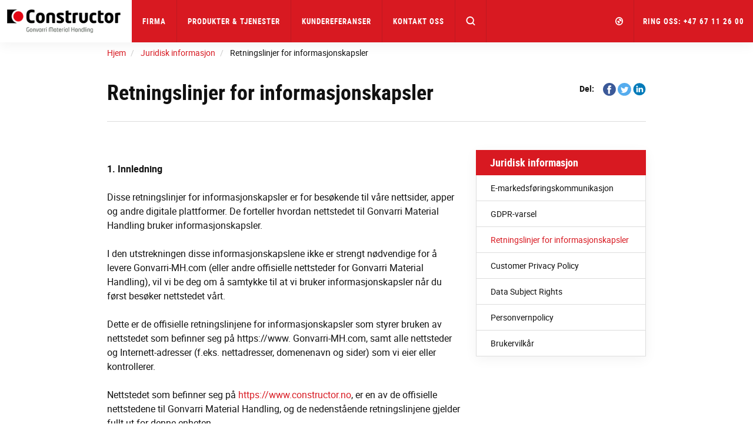

--- FILE ---
content_type: text/html; charset=utf-8
request_url: https://www.constructor.no/Juridisk-informasjon/Retningslinjer-for-informasjonskapsler/
body_size: 16096
content:




<!DOCTYPE html>
<html lang="no">
<head>
    <meta charset="utf-8" />
    <meta http-equiv="X-UA-Compatible" content="IE=10" />
    <meta name="viewport" content="width=device-width, initial-scale=1.0" />


    <meta property="og:title" content="Retningslinjer for informasjonskapsler | Constructor NO" />
    <meta property="og:locale" content="no" />
    <meta property="og:url" content="https://www.constructor.no/Juridisk-informasjon/Retningslinjer-for-informasjonskapsler/" />

            
                <link rel="apple-touch-icon" sizes="180x180" href="/favicon/constructor/apple-touch-icon.png">
                <link rel="icon" type="image/png" sizes="32x32" href="/favicon/constructor/favicon-32x32.png">
                <link rel="icon" type="image/png" sizes="16x16" href="/favicon/constructor/favicon-16x16.png">
                <link rel="mask-icon" href="/favicon/constructor/safari-pinned-tab.svg" color="#5bbad5">
                <link rel="shortcut icon" href="/favicon/constructor/favicon.ico">
                <meta name="msapplication-TileColor" content="#ffffff">
                <meta name="msapplication-config" content="/favicon/constructor/browserconfig.xml">
                <meta name="theme-color" content="#ffffff">
            


    <title>Retningslinjer for informasjonskapsler | Constructor NO</title>
        <meta name="description" content="Disse retningslinjer for informasjonskapsler er for bes&#248;kende til v&#229;re nettsider, apper og andre digitale plattformer. De forteller hvordan nettstedet til Gonvarri Material Handling bruker informasjonskapsler.">
            <link rel="canonical" href="https://www.constructor.no/Juridisk-informasjon/Retningslinjer-for-informasjonskapsler/">


            <link rel="alternate" href="https://www.dexion.com/legal-information/cookie-policy/" hreflang="en" />
            <link rel="alternate" href="https://www.dexion.co.uk/legal-information/cookie-policy/" hreflang="en-GB" />
            <link rel="alternate" href="https://www.dexion.de/rechtliche-hinweise/cookie-policy/" hreflang="de" />
            <link rel="alternate" href="https://www.constructor.se/Juridisk-information/Cookiepolicy/" hreflang="sv" />
            <link rel="alternate" href="https://www.constructor.no/Juridisk-informasjon/Retningslinjer-for-informasjonskapsler/" hreflang="no" />
            <link rel="alternate" href="https://www.constructor.dk/juridisk-information/cookiepolitik/" hreflang="da" />
            <link rel="alternate" href="https://www.kasten.fi/Laillisuus/cookie-policy/" hreflang="fi" />
            <link rel="alternate" href="https://www.dexion.nl/wet-en-regelgeving/cookie-beleid/" hreflang="nl" />
            <link rel="alternate" href="https://www.dexion.be/Juridische-informatie/cookie-beleid/" hreflang="nl-BE" />
            <link rel="alternate" href="https://www.dexion.ro/informatii-legale/politica-privind-cookie-urile/" hreflang="ro" />
            <link rel="alternate" href="https://www.dexionpolska.pl/informacje-prawne/polityka-cookie/" hreflang="pl" />
            <link rel="alternate" href="https://www.dexion.hu/jogi-informacio/sutikre-cookie-vonatkozo-nyilatkozat/" hreflang="hu" />
            <link rel="alternate" href="https://www.dexion.cz/pravni-informace/pravidla-cookies/" hreflang="cs-CZ" />
            <link rel="alternate" href="https://www.constructor-storage.ru/Pravovaja-informacija/Politika-fajlov-Cookies/" hreflang="ru" />
            <link rel="alternate" href="https://www.dexion.sk/pravne-informacie/pravidla-cookies/" hreflang="sk" />
            <link rel="alternate" href="https://www.dexion.ie/legal-information/cookie-policy/" hreflang="en-IE" />
            <link rel="alternate" href="https://www.dexionfrance.fr/information-juridique/cookie-policy/" hreflang="fr-FR" />
            <link rel="alternate" href="https://www.dexion.rs/legal-information/cookie-policy/" hreflang="sr" />
            <link rel="alternate" href="https://www.dexion.bg/legal-information/cookie-policy/" hreflang="bg" />
            <link rel="alternate" href="https://www.dexion-storage.mk/legal-information/cookie-policy/" hreflang="mk" />
            <link rel="alternate" href="https://www.dexion.md/legal-information/politica-privind-cookie-urile/" hreflang="ro-MD" />
            <link rel="alternate" href="https://www.dexioncroatia.com/legal-information/cookie-policy/" hreflang="hr" />
            <link rel="alternate" href="https://www.dexion.al/informacioni-ligjor/cookie-policy/" hreflang="sq" />
            <link rel="alternate" href="https://www.dexion.lu/information-juridique/cookie-policy/" hreflang="fr-LU" />
            <link rel="alternate" href="https://www.dexion-austria.at/rechtliche-hinweise/cookie-policy/" hreflang="de-AT" />
            <link rel="alternate" href="https://www.dexion-storage.ch/rechtliche-hinweise/cookie-policy/" hreflang="de-CH" />
            <link rel="alternate" href="https://www.dexion.ba/legal-information/cookie-policy/" hreflang="bs-Latn-BA" />
            <link rel="alternate" href="https://www.dexion-storage.me/legal-information/cookie-policy/" hreflang="sr-Latn-ME" />
            <link rel="alternate" href="https://www.dexionturkey.com/legal-information/cookie-policy/" hreflang="tr" />
            <link rel="alternate" href="https://www.dexion.si/legal-information/cookie-policy/" hreflang="sl-SI" />
            <link rel="alternate" href="https://www.constructor-asia.com/legal-information/cookie-policy/" hreflang="en-MY" />
            <link rel="alternate" href="https://www.dexionnorthamerica.com/legal-information/cookie-policy/" hreflang="en-US" />
            <link rel="alternate" href="https://www.constructor-storage.uz/pravovaja-informacija/politika-fajlov-cookies/" hreflang="uz-Cyrl-UZ" />
            <link rel="alternate" href="https://www.dexion.pt/informacao-legal/politica-de-cookies/" hreflang="pt-PT" />
            <link rel="alternate" href="https://www.constructor-gmh.com/legal-information/cookie-policy/" hreflang="en-029" />
    <link rel="stylesheet" type="text/css" href="/Static/css/main.css" media="screen" />
    <link rel="stylesheet" type="text/css" href="/Static/cookieconsent/cookieconsent.css" media="screen" />
    <link rel="stylesheet" type="text/css" href="/Static/css/showcase-blocks.css" media="screen" />
    

    <link href="/Static/css/print.css" rel="stylesheet" media="print" type="text/css" />
    

    <script src="https://code.jquery.com/jquery-3.1.1.min.js"
            integrity="sha256-hVVnYaiADRTO2PzUGmuLJr8BLUSjGIZsDYGmIJLv2b8="
            crossorigin="anonymous" charset="utf-8"></script>

    <script src="https://code.jquery.com/ui/1.12.1/jquery-ui.js"
            integrity="sha256-T0Vest3yCU7pafRw9r+settMBX6JkKN06dqBnpQ8d30="
            crossorigin="anonymous"></script>
    <style src="https://code.jquery.com/ui/1.12.1/themes/vader/jquery-ui.css" charset="utf-8"></style>

    <!-- Latest compiled and minified JavaScript -->
    <script src="https://maxcdn.bootstrapcdn.com/bootstrap/3.3.7/js/bootstrap.min.js" integrity="sha384-Tc5IQib027qvyjSMfHjOMaLkfuWVxZxUPnCJA7l2mCWNIpG9mGCD8wGNIcPD7Txa" crossorigin="anonymous"></script>

    <!-- Slick Slider -->
    <script src="/Static/slick-1.6.0/slick/slick.min.js"></script>

    <!-- jQuery Serializejson plugin -->
    <script src="/Static/js/jquery.serializejson.js"></script>

    <!-- Cookie consent -->
    <script src="/Static/cookieconsent/v3/cookieconsent.umd.js"></script>
    <link href="/Static/cookieconsent/v3/cookieconsent.css" rel="stylesheet" />
    

    <!-- Main JS -->
    <script src="/Static/js/main.js"></script>

    <!-- SVG use polyfill -->
    <script src="/Static/js/svgxuse.js"></script>

     

        <script>
            window.dataLayer = window.dataLayer || [];
            function gtag() { dataLayer.push(arguments); }

            gtag('consent', 'default', {
                'ad_storage': 'denied',
                'ad_user_data': 'denied',
                'ad_personalization': 'denied',
                'analytics_storage': 'denied'
            });
        </script>
<script>
(function(w, d, s, l, i){
w[l] = w[l] ||[]; w[l].push({
'gtm.start':
new Date().getTime(),event:'gtm.js'});var f = d.getElementsByTagName(s)[0],
j = d.createElement(s), dl = l != 'dataLayer' ? '&l=' + l : ''; j.async=true;j.src=
'https://www.googletagmanager.com/gtm.js?id='+i+dl;f.parentNode.insertBefore(j,f);
})(window,document,'script','dataLayer','GTM-NMJWB8W');
</script>
            <!-- Infinity Tracking Code 2023 -->
        <script>
            (function (i, n, f, t, y, x, z) {
                y = i._its = function () { return y.queue.push(arguments) }; y.version = '2.0'; y.queue = []; z = n.createElement(f); z.async = !0; z.src = t; x = n.getElementsByTagName(f)[0]; x.parentNode.insertBefore(z, x)
            })(window, document, 'script', 'https://script.infinity-tracking.com/infinitytrack.js?i=2939');
            window._its('init', '2939');
            window._its('track');
        </script>
        <!-- Infinity Tracking Code v2.0
        Copyright Infinity 2020
        www.infinity.co
        <script type="text/javascript">
            var _ictt = _ictt || [];
            _ictt.push(['_setIgrp', '2939']); // Installation ID
            _ictt.push(['_enableGAIntegration', { 'gua': true, 'ga': false }]);
            _ictt.push(['_enableAutoDiscovery']);
            _ictt.push(['_track']);
            (function () {
                var ict = document.createElement('script'); ict.type = 'text/javascript'; ict.async = true;
                ict.src = ('https:' == document.location.protocol ? 'https://' : 'http://') + 'ict.infinity-tracking.net/js/nas.v1.min.js';
                var scr = document.getElementsByTagName('script')[0]; scr.parentNode.insertBefore(ict, scr);
            })();
        </script>
        -->
        <!-- Infinity Tracking Code End -->
</head>

<body>
        <noscript><iframe src="https://www.googletagmanager.com/ns.html?id=GTM-NMJWB8W" height="0" width="0" style="display: none; visibility: hidden"></iframe></noscript>
    <a href="#maincontent" class="sr-only">Skip to main content</a>
    
    
    <div>


        <input id="currentLang" name="currentLang" type="hidden" value="no" />




<header class=" main-header">
    <nav class="navbar navbar-default navbar-fixed-top">
        <div class="container-fluid">
            <!-- Brand and toggle get grouped for better mobile display -->

            <div class="navbar-header">
                <a class="logo" href="/" title="Constructor Norge AS">
                    <img src="/globalassets/images/company/logos/constructor-gonvarri-logo-250.png"/>

                </a>

                <div class="hidden-md hidden-lg dropdown fw active">
                    <a href="#" class="dropdown-toggle search-mobile-dropdown" data-toggle="dropdown" role="button" aria-haspopup="true" aria-expanded="false"><svg class='icon icon-md fill open-icon'><use xlink:href='/Static/gfx/svg_icons/sprite-out/sprite-in.svg#mag' /></svg><svg class='icon icon-md fill close-icon'><use xlink:href='/Static/gfx/svg_icons/sprite-out/sprite-in.svg#menu-close' /></svg></a>

                    <ul class="dropdown-menu background-1 dropdown-menu-whole-width search-mobile-menu">
                        <li>
<form action="/Sok/" class="form-inline searchbox" method="get">                                    <div class="container-fluid">
                                        <div class="row">
                                            <div class="col-xs-10 col-xs-offset-1 searchbox-wrapper form-group has-feedback">
                                                <input type="text" class="form-control search-input" name="q" id="SearchKeywords" placeholder="S&#248;k produkter eller innhold">
                                                <span class="form-control-feedback search-icon"><svg class='icon icon-md fill'><use xlink:href='/Static/gfx/svg_icons/sprite-out/sprite-in.svg#mag' /></svg> </span>
                                            </div>

                                        </div>
                                    </div>
</form>
                        </li>
                    </ul>
                </div>

                <button type="button" class="navbar-toggle collapsed button-mobile" data-toggle="collapse" data-target="#bs-navbar-collapse" aria-expanded="false">
                    <span class="sr-only">Toggle navigation</span>
                    <span class="icon-bar top-bar"></span>
                    <span class="icon-bar middle-bar"></span>
                    <span class="icon-bar bottom-bar"></span>
                </button>
            </div>

            <div class="collapse navbar-collapse info-text-height" id="bs-navbar-collapse">
                <ul class="nav navbar-nav">

            <li class="dropdown fw">
                <a href="/Firma/" title="Firma" class="dropdown-toggle info-text-height" data-toggle="dropdown" role="button" aria-haspopup="true" aria-expanded="false">Firma <span class="visible-sm visible-xs hidden-md hidden-lg mobilenav-border"></span> <span class="visible-sm visible-xs hidden-md hidden-lg expand-plucicon">+</span></a>
                <div class="visible-lg visible-md arrow"></div>

                <ul class="dropdown-menu background-1 dropdown-menu-whole-width dropdown-menu-mobile">
                    
                    <!--For mobile menu-->
                        <li class="hidden-md hidden-lg">

                            <div class="col-sm-12">
                                <div class="dropdown-menu-mobile__item">

                                    <a class="h2 heading" href="/Firma/Om-oss/" target="Constructor.Models.Pages.StandardContentPageWithMenu_DynamicProxy">
                                        Om oss <span class="dropdown-menu-mobile__icon"><svg class='icon icon-sm fill'><use xlink:href='/Static/gfx/svg_icons/sprite-out/sprite-in.svg#link-arrow-right' /></svg></span>
                                    </a>
                                </div>
                            </div>
                        </li>
                        <li class="hidden-md hidden-lg">

                            <div class="col-sm-12">
                                <div class="dropdown-menu-mobile__item">

                                    <a class="h2 heading" href="/Firma/sustainability/" target="Constructor.Models.Pages.StandardContentPageWithMenu_DynamicProxy">
                                        Sustainability <span class="dropdown-menu-mobile__icon"><svg class='icon icon-sm fill'><use xlink:href='/Static/gfx/svg_icons/sprite-out/sprite-in.svg#link-arrow-right' /></svg></span>
                                    </a>
                                </div>
                            </div>
                        </li>
                        <li class="hidden-md hidden-lg">

                            <div class="col-sm-12">
                                <div class="dropdown-menu-mobile__item">

                                    <a class="h2 heading" href="/Firma/nedlastinger/" target="Constructor.Models.Pages.DownloadListPage_DynamicProxy">
                                        Nedlastinger <span class="dropdown-menu-mobile__icon"><svg class='icon icon-sm fill'><use xlink:href='/Static/gfx/svg_icons/sprite-out/sprite-in.svg#link-arrow-right' /></svg></span>
                                    </a>
                                </div>
                            </div>
                        </li>
                        <li class="hidden-md hidden-lg">

                            <div class="col-sm-12">
                                <div class="dropdown-menu-mobile__item">

                                    <a class="h2 heading" href="/Firma/nyheter-media/" target="Constructor.Models.Pages.NewsOverviewPage_DynamicProxy">
                                        Nyheter &amp; Media <span class="dropdown-menu-mobile__icon"><svg class='icon icon-sm fill'><use xlink:href='/Static/gfx/svg_icons/sprite-out/sprite-in.svg#link-arrow-right' /></svg></span>
                                    </a>
                                </div>
                            </div>
                        </li>

                    <li>
                        <div class="container">
                            <div class="row flex-row">
                                    <div class="col-sm-3">

                                        <div class="well well-xs height-100 visible-md visible-lg">
                                            <a href="/Firma/Om-oss/">
                                                <img class="img-responsive" alt="Om oss"
                                                     src="/globalassets/images/company/menu/about-us-menu-image.jpg?width=552&amp;height=324&amp;quality=80&amp;mode=crop" />
                                            </a>
                                            <div class="inner">
                                                <a class="h2 heading" href="/Firma/Om-oss/">
                                                    Om oss
                                                </a>
                                                <ul class="list-unstyled">

                                                            <li>
                                                                <a class="" href="/Firma/Om-oss/historien/">Historien</a>
                                                            </li>
                                                            <li>
                                                                <a class="" href="/Firma/Om-oss/Lokasjoner/">Lokasjoner</a>
                                                            </li>
                                                    
                                                </ul>
                                                
                                            </div>
                                        </div>
                                    </div>
                                    <div class="col-sm-3">

                                        <div class="well well-xs height-100 visible-md visible-lg">
                                            <a href="/Firma/sustainability/">
                                                <img class="img-responsive" alt="Sustainability"
                                                     src="/globalassets/images/company/menu/sustainability-menu-image.jpg?width=552&amp;height=324&amp;quality=80&amp;mode=crop" />
                                            </a>
                                            <div class="inner">
                                                <a class="h2 heading" href="/Firma/sustainability/">
                                                    Sustainability
                                                </a>
                                                <ul class="list-unstyled">

                                                            <li>
                                                                <a class="" href="/Firma/sustainability/miljo/">Milj&#248;</a>
                                                            </li>
                                                            <li>
                                                                <a class="" href="/Firma/sustainability/kvalitet/">Kvalitet</a>
                                                            </li>
                                                            <li>
                                                                <a class="" href="/Firma/sustainability/helse--sikkerhet/">Helse &amp; sikkerhet</a>
                                                            </li>
                                                            <li>
                                                                <a class="" href="/Firma/sustainability/corporate-social-responsibility/">Corporate Social Responsibility</a>
                                                            </li>
                                                            <li>
                                                                <a class="" href="/Firma/sustainability/apenhetsloven/">&#197;penhetsloven</a>
                                                            </li>
                                                    
                                                </ul>
                                                
                                            </div>
                                        </div>
                                    </div>
                                    <div class="col-sm-3">

                                        <div class="well well-xs height-100 visible-md visible-lg">
                                            <a href="/Firma/nedlastinger/">
                                                <img class="img-responsive" alt="Nedlastinger"
                                                     src="/globalassets/test/download.jpg?width=552&amp;height=324&amp;quality=80&amp;mode=crop" />
                                            </a>
                                            <div class="inner">
                                                <a class="h2 heading" href="/Firma/nedlastinger/">
                                                    Nedlastinger
                                                </a>
                                                <ul class="list-unstyled">

                                                            <li>
                                                                <a class="" href="/Firma/nedlastinger/brosjyrer/">Brosjyrer</a>
                                                            </li>
                                                            <li>
                                                                <a class="" href="/Firma/nedlastinger/losningskataloger/">L&#248;sningskataloger</a>
                                                            </li>
                                                            <li>
                                                                <a class="" href="/Firma/nedlastinger/white-papers/">White Papers</a>
                                                            </li>
                                                            <li>
                                                                <a class="" href="/Firma/nedlastinger/dokumentasjon/">Dokumentasjon</a>
                                                            </li>
                                                            <li>
                                                                <a class="" href="/Firma/nedlastinger/sertifikater-utmerkelser/">Sertifikater og Utmerkelser</a>
                                                            </li>
                                                            <li>
                                                                <a class="" href="/Firma/nedlastinger/sustainability/">B&#230;rekraft</a>
                                                            </li>
                                                    
                                                </ul>
                                                
                                            </div>
                                        </div>
                                    </div>
                                    <div class="col-sm-3">

                                        <div class="well well-xs height-100 visible-md visible-lg">
                                            <a href="/Firma/nyheter-media/">
                                                <img class="img-responsive" alt="Nyheter &amp; Media"
                                                     src="/globalassets/images/company/menu/news-media-menu-image.jpg?width=552&amp;height=324&amp;quality=80&amp;mode=crop" />
                                            </a>
                                            <div class="inner">
                                                <a class="h2 heading" href="/Firma/nyheter-media/">
                                                    Nyheter &amp; Media
                                                </a>
                                                <ul class="list-unstyled">

                                                            <li>
                                                                <a class="" href="/Firma/nyheter-media/generelle-nyheter/">Generelle nyheter</a>
                                                            </li>
                                                            <li>
                                                                <a class="" href="/Firma/nyheter-media/Produktnyheter/">Produktnyheter</a>
                                                            </li>
                                                            <li>
                                                                <a class="" href="/Firma/nyheter-media/arrangementer/">Arrangementer</a>
                                                            </li>
                                                    
                                                </ul>
                                                
                                            </div>
                                        </div>
                                    </div>
                            </div>
                            <div class="text-right parent-link visible-md visible-lg">
                                <a href="/Firma/">Firma<svg class='icon icon-md fill'><use xlink:href='/Static/gfx/svg_icons/sprite-out/sprite-in.svg#link-arrow' /></svg></a>
                            </div>
                        </div>
                    </li>
                </ul>

            </li>

            <li class="dropdown fw">
                <a href="/produkter-tjenester/" class="dropdown-toggle info-text-height" data-toggle="dropdown" role="button" aria-haspopup="true" aria-expanded="false">Produkter &amp; Tjenester <span class="visible-sm visible-xs hidden-md hidden-lg mobilenav-border"></span> <span class="visible-sm visible-xs hidden-md hidden-lg expand-plucicon">+</span></a>
                <div class="visible-lg visible-md arrow"></div>

                <ul class="dropdown-menu background-1 dropdown-menu-whole-width dropdown-menu-mobile">
                    
                    <!--For mobile menu-->
                        <li class="hidden-md hidden-lg">

                            <div class="col-sm-12">
                                <div class="dropdown-menu-mobile__item">

                                    <a class="h2 heading" href="/Produkter/" target="Constructor.Models.Pages.SectionOverviewPage_DynamicProxy">
                                        Produkter <span class="dropdown-menu-mobile__icon"><svg class='icon icon-sm fill'><use xlink:href='/Static/gfx/svg_icons/sprite-out/sprite-in.svg#link-arrow-right' /></svg></span>
                                    </a>
                                </div>
                            </div>
                        </li>
                        <li class="hidden-md hidden-lg">

                            <div class="col-sm-12">
                                <div class="dropdown-menu-mobile__item">

                                    <a class="h2 heading" href="/bransjelosninger/" target="Constructor.Models.Pages.SectionOverviewPage_DynamicProxy">
                                        Bransjel&#248;sninger <span class="dropdown-menu-mobile__icon"><svg class='icon icon-sm fill'><use xlink:href='/Static/gfx/svg_icons/sprite-out/sprite-in.svg#link-arrow-right' /></svg></span>
                                    </a>
                                </div>
                            </div>
                        </li>
                        <li class="hidden-md hidden-lg">

                            <div class="col-sm-12">
                                <div class="dropdown-menu-mobile__item">

                                    <a class="h2 heading" href="/Oppbevaringslosninger/" target="Constructor.Models.Pages.SectionOverviewPage_DynamicProxy">
                                        Oppbevaringsl&#248;sninger <span class="dropdown-menu-mobile__icon"><svg class='icon icon-sm fill'><use xlink:href='/Static/gfx/svg_icons/sprite-out/sprite-in.svg#link-arrow-right' /></svg></span>
                                    </a>
                                </div>
                            </div>
                        </li>
                        <li class="hidden-md hidden-lg">

                            <div class="col-sm-12">
                                <div class="dropdown-menu-mobile__item">

                                    <a class="h2 heading" href="/tjenester/" target="Constructor.Models.Pages.SectionOverviewPage_DynamicProxy">
                                        Tjenester <span class="dropdown-menu-mobile__icon"><svg class='icon icon-sm fill'><use xlink:href='/Static/gfx/svg_icons/sprite-out/sprite-in.svg#link-arrow-right' /></svg></span>
                                    </a>
                                </div>
                            </div>
                        </li>

                    <li>
                        <div class="container">
                            <div class="row flex-row">
                                    <div class="col-sm-3">

                                        <div class="well well-xs height-100 visible-md visible-lg">
                                            <a href="/Produkter/">
                                                <img class="img-responsive" alt="Produkter"
                                                     src="/globalassets/images/products/products.jpg?width=552&amp;height=324&amp;quality=80&amp;mode=crop" />
                                            </a>
                                            <div class="inner">
                                                <a class="h2 heading" href="/Produkter/">
                                                    Produkter
                                                </a>
                                                <ul class="list-unstyled">

                                                            <li>
                                                                <a class="" href="/Produkter/Pallereoler/">Pallereoler</a>
                                                            </li>
                                                            <li>
                                                                <a class="" href="/Produkter/Smavarereoler/">Hyllesystemer for sm&#229; deler og lageroppbevaring</a>
                                                            </li>
                                                            <li>
                                                                <a class="" href="/Produkter/Lagerautomater/">Lagerautomater</a>
                                                            </li>
                                                            <li>
                                                                <a class="" href="/Produkter/Grenreoler-Langgods/">Grenreoler &amp; Langgods</a>
                                                            </li>
                                                            <li>
                                                                <a class="" href="/Produkter/Arbeidsmiljoprodukter/">Arbeidsmilj&#248;produkter</a>
                                                            </li>
                                                            <li>
                                                                <a class="" href="/Produkter/Tilbehor/">Tilbeh&#248;r</a>
                                                            </li>
                                                    
                                                </ul>
                                                
                                            </div>
                                        </div>
                                    </div>
                                    <div class="col-sm-3">

                                        <div class="well well-xs height-100 visible-md visible-lg">
                                            <a href="/bransjelosninger/">
                                                <img class="img-responsive" alt="Bransjel&#248;sninger"
                                                     src="/globalassets/images/industries/industry.jpg?width=552&amp;height=324&amp;quality=80&amp;mode=crop" />
                                            </a>
                                            <div class="inner">
                                                <a class="h2 heading" href="/bransjelosninger/">
                                                    Bransjel&#248;sninger
                                                </a>
                                                <ul class="list-unstyled">

                                                            <li>
                                                                <a class="" href="/bransjelosninger/3PL/">3PL</a>
                                                            </li>
                                                            <li>
                                                                <a class="" href="/bransjelosninger/bil-verkstedsindustrien/">Bil- og verkstedsindustrien</a>
                                                            </li>
                                                            <li>
                                                                <a class="" href="/bransjelosninger/naeringsmiddelindustrien/">N&#230;ringsmiddelindustrien</a>
                                                            </li>
                                                            <li>
                                                                <a class="" href="/bransjelosninger/lean-produksjon/">Lean Produksjon</a>
                                                            </li>
                                                            <li>
                                                                <a class="" href="/bransjelosninger/e-handel/">E-handel</a>
                                                            </li>
                                                            <li>
                                                                <a class="" href="/bransjelosninger/farmasoytisk/">Farmas&#248;ytisk lager og distribusjon</a>
                                                            </li>
                                                            <li class="mega-menu-hide-item">
                                                                <a class="" href="/bransjelosninger/verksted-arbeidsplass/">Verksted- og arbeidsplass</a>
                                                            </li>
                                                            <li class="mega-menu-hide-item">
                                                                <a class="" href="/bransjelosninger/Byggevarer-DIY/">Byggevarer og DIY</a>
                                                            </li>
                                                            <li class="mega-menu-hide-item">
                                                                <a class="" href="/bransjelosninger/fiske-fryseindustrien/">Fiske- og fryseindustrien</a>
                                                            </li>
                                                    
                                                </ul>
                                                    <span class="btn-mega-manu-show-all">...</span>
                                                
                                            </div>
                                        </div>
                                    </div>
                                    <div class="col-sm-3">

                                        <div class="well well-xs height-100 visible-md visible-lg">
                                            <a href="/Oppbevaringslosninger/">
                                                <img class="img-responsive" alt="Oppbevaringsl&#248;sninger"
                                                     src="/globalassets/images/solutions/solutions.jpg?width=552&amp;height=324&amp;quality=80&amp;mode=crop" />
                                            </a>
                                            <div class="inner">
                                                <a class="h2 heading" href="/Oppbevaringslosninger/">
                                                    Oppbevaringsl&#248;sninger
                                                </a>
                                                <ul class="list-unstyled">

                                                            <li>
                                                                <a class="" href="/Oppbevaringslosninger/kjole-fryselager/">Kj&#248;le- og fryselager</a>
                                                            </li>
                                                            <li>
                                                                <a class="" href="/Oppbevaringslosninger/losninger-for-oppbevaring-av-smadeler/">Oppbevaring av sm&#229;deler</a>
                                                            </li>
                                                            <li>
                                                                <a class="" href="/Oppbevaringslosninger/dynamiske-lagersystemer/">Dynamiske lagersystemer</a>
                                                            </li>
                                                            <li>
                                                                <a class="" href="/Oppbevaringslosninger/oppbevaring-av-tungt-gods/">Oppbevaring av tungt gods</a>
                                                            </li>
                                                            <li>
                                                                <a class="" href="/Oppbevaringslosninger/dekkoppbevaring/">Dekkoppbevaring</a>
                                                            </li>
                                                            <li>
                                                                <a class="" href="/Oppbevaringslosninger/langgodshandtering/">L&#229;nggodsh&#229;ndtering</a>
                                                            </li>
                                                            <li class="mega-menu-hide-item">
                                                                <a class="" href="/Oppbevaringslosninger/automatiserte-lagre/">Automatiserte lagre</a>
                                                            </li>
                                                            <li class="mega-menu-hide-item">
                                                                <a class="" href="/Oppbevaringslosninger/vertical-farming/">Vertical Farming</a>
                                                            </li>
                                                            <li class="mega-menu-hide-item">
                                                                <a class="" href="/Oppbevaringslosninger/flerplansoppbevaring/">Flerplansoppbevaring</a>
                                                            </li>
                                                    
                                                </ul>
                                                    <span class="btn-mega-manu-show-all">...</span>
                                                
                                            </div>
                                        </div>
                                    </div>
                                    <div class="col-sm-3">

                                        <div class="well well-xs height-100 visible-md visible-lg">
                                            <a href="/tjenester/">
                                                <img class="img-responsive" alt="Tjenester"
                                                     src="/globalassets/services/services.jpg?width=552&amp;height=324&amp;quality=80&amp;mode=crop" />
                                            </a>
                                            <div class="inner">
                                                <a class="h2 heading" href="/tjenester/">
                                                    Tjenester
                                                </a>
                                                <ul class="list-unstyled">

                                                            <li>
                                                                <a class="" href="/tjenester/konsultasjon-radgiving/">Konsultasjon og r&#229;dgiving</a>
                                                            </li>
                                                            <li>
                                                                <a class="" href="/tjenester/reolkontroll/">Reolkontroll</a>
                                                            </li>
                                                            <li>
                                                                <a class="" href="/tjenester/installasjon-montasje/">Installasjon og montasje</a>
                                                            </li>
                                                            <li>
                                                                <a class="" href="/tjenester/service-vedlikehold/">Service og vedlikehold</a>
                                                            </li>
                                                            <li>
                                                                <a class="" href="/tjenester/kurs-i-reolsikkerhet/">Kurs i reolsikkerhet</a>
                                                            </li>
                                                    
                                                </ul>
                                                
                                            </div>
                                        </div>
                                    </div>
                            </div>
                            <div class="text-right parent-link visible-md visible-lg">
                                <a href="/produkter-tjenester/">Produkter &amp; Tjenester<svg class='icon icon-md fill'><use xlink:href='/Static/gfx/svg_icons/sprite-out/sprite-in.svg#link-arrow' /></svg></a>
                            </div>
                        </div>
                    </li>
                </ul>

            </li>

                                    <li><a title="Kundereferanser" href="/Kundereferanser/">Kundereferanser</a></li>

                                    <li><a title="Kontakt oss" href="/kontakt/">Kontakt oss</a></li>

                    <li class="search-in-nav">
                        <div class="searchbox-wrapper form-group has-feedback">
                            
<form action="/Sok/" class="form-inline searchbox" method="get">                                    <input type="text" class="form-control search-input" name="q" id="SearchKeywords" placeholder="S&#248;k produkter eller innhold">
                                    <span class="form-control-feedback search-icon"><svg class='icon icon-md fill'><use xlink:href='/Static/gfx/svg_icons/sprite-out/sprite-in.svg#mag' /></svg> </span>
</form>
                        </div>
                    </li>
                    <li class="search-button-in-nav hidden-xs hidden-sm dropdown fw active">
                        <a href="#" class="dropdown-toggle" data-toggle="dropdown" role="button" aria-haspopup="true" aria-expanded="false"><svg class='icon icon-md fill open-icon'><use xlink:href='/Static/gfx/svg_icons/sprite-out/sprite-in.svg#mag' /></svg><svg class='icon icon-md fill close-icon'><use xlink:href='/Static/gfx/svg_icons/sprite-out/sprite-in.svg#menu-close' /></svg></a>
                        <div class="arrow"></div>
                        <ul class="dropdown-menu background-1 dropdown-menu-whole-width">
                            <li>
                                <!--
                                <form class="navbar-form navbar-left">
                                    <div class="form-group">
                                        <input type="text" class="form-control" placeholder="Search">
                                    </div>
                                    <button type="submit" class="btn btn-default">Submit</button>
                                </form>
                                -->

<form action="/Sok/" class="form-inline searchbox" method="get">                                        <div class="container-fluid">
                                            <div class="row">
                                                <div class="col-xs-10 col-xs-offset-1 searchbox-wrapper form-group has-feedback">
                                                    <input type="text" class="form-control search-input" name="q" id="SearchKeywords" placeholder="S&#248;k produkter eller innhold">
                                                    <span class="form-control-feedback search-icon"><svg class='icon icon-md fill'><use xlink:href='/Static/gfx/svg_icons/sprite-out/sprite-in.svg#mag' /></svg> </span>
                                                </div>

                                            </div>
                                        </div>
</form>
                            </li>
                        </ul>
                    </li>

                </ul>

                <ul class="nav navbar-nav navbar-right">
                        <li class="dropdown fw">
                            <a href="#" class="dropdown-toggle small" data-toggle="dropdown" role="button" aria-haspopup="true" aria-expanded="false">
                                <svg class='icon icon-md fill hidden-sm hidden-xs'><use xlink:href='/Static/gfx/svg_icons/sprite-out/sprite-in.svg#market' /></svg>
                                <svg class='icon icon-lg fill visible-sm visible-xs'><use xlink:href='/Static/gfx/svg_icons/sprite-out/sprite-in.svg#market' /></svg>
                                <!--Plus and border icons for mobile view-->
                                <span class="visible-sm visible-xs hidden-md hidden-lg mobilenav-border"></span> <span class="visible-sm visible-xs hidden-md hidden-lg expand-plucicon">+</span>
                                <!-----------------End ------------->
                                <!--Get all the hosted languages (skip the first(wild card) (*)) for now -->
                                


                            </a>
                            <ul class="dropdown-menu background-1 dropdown-menu-whole-width dropdown-menu-mobile">
                                
                                <li class="market-picker-group">
<div class="container">
    <div class="row">
        <div class="col-xs-12">
            <span class="h2 heading market-picker-heading">Local Offices</span>
        </div>
    </div>
    <div class="row">
                        <div class="col-md-3 col-sm-6"><a class="market-picker-link h4 " href="//www.dexion-austria.at">Austria</a></div>
                        <div class="col-md-3 col-sm-6">
                            <a class="market-picker-link js-sub-dropdown-toggle h4 " href="#">
                                Belgium <span>+</span>
                            </a>
                            <ul class="js-sub-dropdown hidden list-unstyled">
                                    <li><a class="h5 " href="//www.dexion.be">Dexion.be (NL)</a></li>
                                    <li><a class="h5 " href="//www.dexion.be/fr-be">Dexion.be (FR)</a></li>
                            </ul>
                        </div>
                        <div class="col-md-3 col-sm-6"><a class="market-picker-link h4 " href="//www.almaceno.co/en/">Colombia</a></div>
                        <div class="col-md-3 col-sm-6"><a class="market-picker-link h4 " href="//www.dexion.cz">Czech Republic</a></div>
                        <div class="col-md-3 col-sm-6"><a class="market-picker-link h4 " href="//www.constructor.dk">Denmark</a></div>
                        <div class="col-md-3 col-sm-6"><a class="market-picker-link h4 " href="//www.kasten.fi">Finland</a></div>
                        <div class="col-md-3 col-sm-6"><a class="market-picker-link h4 " href="//www.dexionfrance.fr">France</a></div>
                        <div class="col-md-3 col-sm-6"><a class="market-picker-link h4 " href="//www.dexion.de">Germany</a></div>
                        <div class="col-md-3 col-sm-6"><a class="market-picker-link h4 " href="//www.dexion.hu">Hungary</a></div>
                        <div class="col-md-3 col-sm-6"><a class="market-picker-link h4 current" href="//www.constructor.no">Norway</a></div>
                        <div class="col-md-3 col-sm-6"><a class="market-picker-link h4 " href="//www.dexionpolska.pl">Poland</a></div>
                        <div class="col-md-3 col-sm-6"><a class="market-picker-link h4 " href="//www.dexion.pt">Portugal</a></div>
                        <div class="col-md-3 col-sm-6"><a class="market-picker-link h4 " href="//www.dexion.ro">Romania</a></div>
                        <div class="col-md-3 col-sm-6"><a class="market-picker-link h4 " href="//www.dexion.sk">Slovakia</a></div>
                        <div class="col-md-3 col-sm-6"><a class="market-picker-link h4 " href="//www.dexion.com">Spain</a></div>
                        <div class="col-md-3 col-sm-6">
                            <a class="market-picker-link js-sub-dropdown-toggle h4 " href="#">
                                Sweden <span>+</span>
                            </a>
                            <ul class="js-sub-dropdown hidden list-unstyled">
                                    <li><a class="h5 " href="//www.constructor.se">Constructor.se</a></li>
                                    <li><a class="h5 " href="//www.gonvarristalteknik.se">GonvarriStalteknik.se</a></li>
                            </ul>
                        </div>
                        <div class="col-md-3 col-sm-6"><a class="market-picker-link h4 " href="//www.dexion-storage.ch">Switzerland</a></div>
                        <div class="col-md-3 col-sm-6"><a class="market-picker-link h4 " href="//www.dexion.nl">The Netherlands</a></div>
                        <div class="col-md-3 col-sm-6"><a class="market-picker-link h4 " href="//www.dexion.co.uk">United Kingdom</a></div>

    </div>
</div>

                                </li>
                                <li class="market-picker-group">
<div class="container">
    <div class="row">
        <div class="col-xs-12">
            <span class="h2 heading market-picker-heading">Other</span>
        </div>
    </div>
    <div class="row">
                        <div class="col-md-3 col-sm-6">
                            <a class="market-picker-link js-sub-dropdown-toggle h4 " href="#">
                                International <span>+</span>
                            </a>
                            <ul class="js-sub-dropdown hidden list-unstyled">
                                    <li><a class="h5 " href="//www.gonvarri-mh.com">Gonvarri-mh.com</a></li>
                                    <li><a class="h5 " href="//www.dexion.com">Dexion.com</a></li>
                                    <li><a class="h5 " href="//www.gonvarristalteknik.com">GonvarriStalteknik.com</a></li>
                            </ul>
                        </div>
                        <div class="col-md-3 col-sm-6">
                            <a class="market-picker-link js-sub-dropdown-toggle h4 " href="#">
                                Export (Europe) <span>+</span>
                            </a>
                            <ul class="js-sub-dropdown hidden list-unstyled">
                                    <li><a class="h5 " href="//www.dexion.al">Albania</a></li>
                                    <li><a class="h5 " href="//www.dexion.ba">Bosnia &amp; Herzegovina</a></li>
                                    <li><a class="h5 " href="//www.dexion.bg">Bulgaria</a></li>
                                    <li><a class="h5 " href="//www.dexioncroatia.com">Croatia</a></li>
                                    <li><a class="h5 " href="//www.dexion.com.cy">Cyprus</a></li>
                                    <li><a class="h5 " href="//www.dexion.ie">Ireland</a></li>
                                    <li><a class="h5 " href="//www.dexion.lu">Luxembourg</a></li>
                                    <li><a class="h5 " href="//www.dexion-storage.mk">Macedonia</a></li>
                                    <li><a class="h5 " href="//www.dexion.md">Moldova</a></li>
                                    <li><a class="h5 " href="//www.dexion-storage.me">Montenegro</a></li>
                                    <li><a class="h5 " href="//www.dexion.rs">Serbia</a></li>
                                    <li><a class="h5 " href="//www.dexion.si">Slovenia</a></li>
                                    <li><a class="h5 " href="//www.dexionturkey.com">Turkey</a></li>
                                    <li><a class="h5 " href="//www.dexion.ua">Ukraine</a></li>
                            </ul>
                        </div>
                        <div class="col-md-3 col-sm-6">
                            <a class="market-picker-link js-sub-dropdown-toggle h4 " href="#">
                                Export (Asia) <span>+</span>
                            </a>
                            <ul class="js-sub-dropdown hidden list-unstyled">
                                    <li><a class="h5 " href="//www.constructor-asia.com">Constructor Asia</a></li>
                            </ul>
                        </div>

    </div>
</div>

                                </li>

                                
                                
                            </ul>
                        </li>
                                            <li class="">
                            <div class="navbar-message">
                                <p>Ring oss: +47 67 11 26 00</p>
                            </div>
                        </li>
                </ul>
            </div><!-- /.container-fluid -->
        
    </nav>
</header>

        <div id="maincontent">
            

<div class="standard-page background-0"  >
    <div class="container-fluid">
        <header>

        </header>
    </div>



    <div class="hidden-xs container show-amp">
        <div class="row">
            <div class="col-xs-12">
                <ul class="breadcrumb" itemscope itemtype="http://schema.org/BreadcrumbList">
                    <li itemprop="itemListElement" itemscope itemtype="http://schema.org/ListItem">

                        <a href="/" itemprop="item">
                            <span itemprop="name">Hjem</span>
                        </a>
                        <meta itemprop="position" content="1" />
                    </li>
                                    <li itemprop="itemListElement" itemscope itemtype="http://schema.org/ListItem">
                    <a href="/Juridisk-informasjon/" itemprop="item">
                        <span itemprop="name">Juridisk informasjon</span>
                    </a>
                    <meta itemprop="position" content="2"/>
                </li>
                <li itemprop="itemListElement" itemscope itemtype="http://schema.org/ListItem">
                    <span itemprop="name">Retningslinjer for informasjonskapsler</span>
                    <meta itemprop="position" content="3"/>
                </li>

                </ul>
            </div>
        </div>
    </div>


    <div class="row hidden-lg hidden-md hidden-sm social-share-mobile ">
        <div class="col-sm-4">
            <div class="flex-v-center">
                <aside class="share-block small headline-margin flex-right ">
                        <span class="text">Del: </span>
                <a target="_blank" title="shareIcon.NetworkName" href="https://www.facebook.com/sharer/sharer.php?u=http://www.constructor.no/Juridisk-informasjon/Retningslinjer-for-informasjonskapsler/"><span class="sr-only">Share on Facebook</span> <svg class='icon icon-lg icon-middle'><use xlink:href='/Static/gfx/social_svg_icons/sprite-out/sprite-in.svg#facebook' /></svg></a>
                <a target="_blank" title="shareIcon.NetworkName" href="https://twitter.com/home?status=http://www.constructor.no/Juridisk-informasjon/Retningslinjer-for-informasjonskapsler/"><span class="sr-only">Share on Twitter</span> <svg class='icon icon-lg icon-middle'><use xlink:href='/Static/gfx/social_svg_icons/sprite-out/sprite-in.svg#twitter' /></svg></a>
                <a target="_blank" title="shareIcon.NetworkName" href="https://www.linkedin.com/shareArticle?mini=true&amp;url=http://www.constructor.no/Juridisk-informasjon/Retningslinjer-for-informasjonskapsler/&amp;title=&amp;summary=&amp;source="><span class="sr-only">Share on Linkedin</span> <svg class='icon icon-lg icon-middle'><use xlink:href='/Static/gfx/social_svg_icons/sprite-out/sprite-in.svg#linkedin' /></svg></a>

                </aside>
            </div>
        </div>
    </div>

    <div class="container standard-page-padding standard-page-padding-reset">
        <div class="row">
            <div class="col-sm-8">
                <h1 class="headline"   >
                    Retningslinjer for informasjonskapsler
                </h1>
            </div>
            <div class="hidden-xs col-sm-4">
                <div class="flex-v-center">
                    <aside class="share-block small headline-margin flex-right ">
                            <span class="text">Del: </span>
                <a target="_blank" title="shareIcon.NetworkName" href="https://www.facebook.com/sharer/sharer.php?u=http://www.constructor.no/Juridisk-informasjon/Retningslinjer-for-informasjonskapsler/"><span class="sr-only">Share on Facebook</span> <svg class='icon icon-lg icon-middle'><use xlink:href='/Static/gfx/social_svg_icons/sprite-out/sprite-in.svg#facebook' /></svg></a>
                <a target="_blank" title="shareIcon.NetworkName" href="https://twitter.com/home?status=http://www.constructor.no/Juridisk-informasjon/Retningslinjer-for-informasjonskapsler/"><span class="sr-only">Share on Twitter</span> <svg class='icon icon-lg icon-middle'><use xlink:href='/Static/gfx/social_svg_icons/sprite-out/sprite-in.svg#twitter' /></svg></a>
                <a target="_blank" title="shareIcon.NetworkName" href="https://www.linkedin.com/shareArticle?mini=true&amp;url=http://www.constructor.no/Juridisk-informasjon/Retningslinjer-for-informasjonskapsler/&amp;title=&amp;summary=&amp;source="><span class="sr-only">Share on Linkedin</span> <svg class='icon icon-lg icon-middle'><use xlink:href='/Static/gfx/social_svg_icons/sprite-out/sprite-in.svg#linkedin' /></svg></a>

                    </aside>
                </div>
            </div>
        </div>
        <div class="row">
            <div class="col-xs-12">
                <div class="divider-line-gray hidden-xs"></div>
            </div>
        </div>
    </div>

    



    <div class="container">
        <div class="row">
            <div class="col-sm-8">
                    <article>
                        <div class="lead clearfix fix-img-width" 
>
                            
                        </div>
                        <div class="clearfix fix-img-width" 
>
                            <p class="Level1Heading"><strong>1. Innledning</strong></p>
<p class="Level2Number">Disse retningslinjer for informasjonskapsler er for besøkende til våre nettsider, apper og andre digitale plattformer. De forteller hvordan nettstedet til Gonvarri Material Handling bruker informasjonskapsler.</p>
<p class="Level2Number">I den utstrekningen disse informasjonskapslene ikke er strengt nødvendige for å levere Gonvarri-MH.com (eller andre offisielle nettsteder for Gonvarri Material Handling), vil vi be deg om å samtykke til at vi bruker informasjonskapsler når du først besøker nettstedet vårt.</p>
<p class="Level2Number">Dette er de offisielle retningslinjene for informasjonskapsler som styrer bruken av nettstedet som befinner seg på https://www. Gonvarri-MH.com, samt alle nettsteder og Internett-adresser (f.eks. nettadresser, domenenavn og sider) som vi eier eller kontrollerer.</p>
<p class="Level2Number">Nettstedet som befinner seg på <a href="https://www.constructor.no/">https://www.constructor.no</a>, er en av de offisielle nettstedene til Gonvarri Material Handling, og de nedenstående retningslinjene gjelder fullt ut for denne enheten.</p>
<p class="Level1Heading"><strong>2. Om informasjonskapsler</strong></p>
<p class="Level2Number">En informasjonskapsel er en datafil som inneholder en identifikator (en streng med bokstaver og tall) som sendes av en nettserver til en nettleser, og som lagres av nettleseren. Identifikatoren sendes deretter tilbake til serveren hver gang nettleseren ber om en side fra serveren.</p>
<p class="Level2Number">Informasjonskapsler inneholder vanligvis ikke informasjon som personlig identifiserer en bruker, men personopplysninger som vi lagrer om deg, kan være knyttet til informasjonen som er lagret i og innhentet fra informasjonskapslene.</p>
<p class="Level1Heading"><strong>3. Typer av informasjonskapsler</strong></p>
<p class="Level1Heading">Det finnes to typer informasjonskapsler:</p>
<ul>
<li><b>Faste informasjonskapsler</b> forblir på brukerens enhet i en angitt tidsperiode som er spesifisert i informasjonskapselen. De aktiveres hver gang brukeren besøker nettstedet som opprettet den aktuelle informasjonskapselen.</li>
<li><b>Øktkapsler</b> er midlertidige informasjonskapsler. De gjør at nettstedsoperatørene kan knytte sammen handlingene til en bruker i løpet av en nettleserøkt. En nettleserøkt starter når en bruker åpner nettleservinduet og avsluttes når vedkommende lukker nettleservinduet. Når du lukker nettleseren, slettes alle øktkapsler.</li>
</ul>
<p>Generelt sett har informasjonskapsler også fire forskjellige funksjoner og kan kategoriseres som følger: "strengt nødvendige" informasjonskapsler, "ytelseskapsler", "funksjonalitetskapsler" og “målrettings-" eller "reklamekapsler".</p>
<ul>
<li><b>Strengt nødvendige </b>informasjonskapsler er avgjørende for å navigere rundt på et nettsted og bruke funksjonene der. Uten dem ville du ikke kunne bruke grunnleggende tjenester som registrering eller handlekurver. Disse informasjonskapslene samler ikke inn informasjon om deg som kan brukes til markedsføring eller til å huske hvor du har vært på Internett<b>.</b></li>
<li><b>Ytelseskapsler </b>samler inn data til statistiske formål om hvordan besøkende bruker et nettsted. De inneholder ikke personopplysninger som navn og e-postadresser og brukes til å forbedre brukeropplevelsen på et nettsted.&nbsp;&nbsp;</li>
<li><b>Funksjonalitetskapsler </b>gjør at brukerne kan tilpasse hvordan et nettsted ser ut for dem: De kan huske brukernavn, språkpreferanser og regioner, og de kan brukes til å yte flere personlige tjenester, f.eks. lokale værmeldinger og trafikknyheter.</li>
<li><b>Reklame- og målrettingskapsler</b> brukes til å levere annonser som er mer relevante for deg, men kan også begrense antall ganger du ser en annonse, og de brukes til å kartlegge effektiviteten av en annonsekampanje ved å spore brukerklikk. De kan også gi sikkerhet ved transaksjoner. De plasseres vanligvis av tredjeparters reklamenettverk med tillatelse fra en nettstedsoperatør, men kan også plasseres av operatøren selv. De kan huske at du har besøkt et nettsted, og denne informasjonen kan deles med andre organisasjoner, også andre annonsører. De kan likevel ikke finne ut hvem du er ettersom opplysningene som samles inn, aldri er knyttet til noen profil. Uten disse informasjonskapslene vil den nettbaserte reklamen du møter, være mindre relevant for deg og dine interesser.&nbsp;</li>
</ul>
<p class="Level1Heading"><strong>4. Håndtering av informasjonskapsler</strong></p>
<p class="Level2Number">De fleste nettlesere gjør at du kan nekte å akseptere informasjonskapsler og at du kan slette dem. Metodene for å gjøre dette varierer fra nettleser til nettleser og fra versjon til versjon. Du kan imidlertid få oppdatert informasjon om hvordan du blokkerer og sletter informasjonskapsler via disse lenkene:</p>
<p class="Level3Number">(a)&nbsp;&nbsp;&nbsp; <a href="https://support.google.com/chrome/answer/95647?hl=en">https://support.google.com/chrome/answer/95647?hl=en</a> (Chrome);</p>
<p class="Level3Number">(b)&nbsp;&nbsp;&nbsp; <a href="https://support.mozilla.org/en-US/kb/enable-and-disable-cookies-website-preferences">https://support.mozilla.org/en-US/kb/enable-and-disable-cookies-website-preferences</a> (Firefox);</p>
<p class="Level3Number">(c)&nbsp;&nbsp;&nbsp; <a href="http://www.opera.com/help/tutorials/security/cookies/">http://www.opera.com/help/tutorials/security/cookies/</a> (Opera);</p>
<p class="Level3Number">(d)&nbsp;&nbsp;&nbsp; <a href="https://support.microsoft.com/en-gb/help/17442/windows-internet-explorer-delete-manage-cookies">https://support.microsoft.com/en-gb/help/17442/windows-internet-explorer-delete-manage-cookies</a> (Internet Explorer);</p>
<p class="Level3Number">(e)&nbsp;&nbsp;&nbsp; <a href="https://support.apple.com/kb/PH21411">https://support.apple.com/kb/PH21411</a> (Safari); og</p>
<p class="Level3Number">(f)&nbsp;&nbsp;&nbsp; <a href="https://privacy.microsoft.com/en-us/windows-10-microsoft-edge-and-privacy">https://privacy.microsoft.com/en-us/windows-10-microsoft-edge-and-privacy</a> (Edge).</p>
<p class="Level2Number">Hvis du blokkerer alle informasjonskapsler, vil det ha en negativ innvirkning på hvor brukbare mange nettsteder blir. Hvis du blokkerer informasjonskapslene, vil du ikke kunne bruke alle funksjonene på nettstedet vårt.</p>
<p class="Level1Heading"><strong>5. Informasjonskapsler som brukes på Constructor.no</strong></p>
<p class="Level2Number">I følgende tabell finner du alle de informasjonskapslene vi benytter i Gonvarri-MH.com, deres funksjon, varighet og kategori:</p>
<table style="width: 100%;" border="0">
<tbody>
<tr style="background-color: #c1e5fe;">
<td width="180">
<p><b>Navn på informasjonskapsel</b></p>
</td>
<td width="312">
<p><b>Funksjon / lagrede data</b></p>
</td>
<td width="113">
<p><b>Kategori</b></p>
</td>
<td width="66">
<p><b>Tid</b></p>
</td>
</tr>
<tr style="background-color: #bdbaba;">
<td width="180">
<p>analytics.clickdimensions.com</p>
</td>
<td width="312" valign="bottom">
<p>&nbsp;</p>
</td>
<td width="113" valign="top">
<p>&nbsp;</p>
</td>
<td width="66" valign="bottom">
<p>&nbsp;</p>
</td>
</tr>
<tr>
<td width="180">
<p>cusid</p>
</td>
<td width="312">
<p>Denne informasjonskapselen skrives vanligvis til nettleseren ved første besøk på nettstedet fra nettleseren. Hvis informasjonskapselen har blitt slettet av nettleseroperatøren, og nettleseren senere besøker nettstedet, vil en ny __cuid-kapsel skrives inn med en annen unik ID for den besøkende. Denne informasjonskapselen brukes til å bestemme unike besøkende til nettstedet, og den oppdateres med hver sidevisning.&nbsp;I tillegg er denne informasjonskapselen utstyrt med en unik ID som programmet bruker for å sikre både gyldigheten og tilgjengeligheten av informasjonskapselen som et ekstra sikkerhetstiltak.</p>
</td>
<td width="113">
<p>Ytelse</p>
<p>&nbsp;</p>
</td>
<td width="66">
<p>30 minutter</p>
</td>
</tr>
<tr style="background-color: #bdbaba;">
<td width="180">
<p>dexion.com</p>
</td>
<td width="312" valign="bottom">
<p>&nbsp;</p>
</td>
<td width="113" valign="top">
<p>&nbsp;</p>
</td>
<td width="66" valign="bottom">
<p>&nbsp;</p>
</td>
</tr>
<tr>
<td width="180">
<p>_dc_gtm_UA-</p>
</td>
<td width="312">
<p>Google Tag Manager - informasjonskapsel for håndtering av tagger<br /> Med denne informasjonskapselen kan vi spore hendelser og analyser på nettstedet.<br /> Denne informasjonskapselen kan også brukes til å målrette relevante annonser til deg i Google Search, YouTube og Google Display Network.</p>
</td>
<td width="113">
<p>Ytelse / reklame og målretting</p>
</td>
<td width="66">
<p>1 minutt</p>
</td>
</tr>
<tr style="background-color: #eeeeee;">
<td width="180">
<p>_ga</p>
</td>
<td width="312">
<p>Informasjonskapselen Google Analytics<br /> Registrerer en unik ID som brukes til å generere statistiske data om hvordan den besøkende bruker nettstedet.<br /> Denne informasjonskapselen kan også brukes til å målrette relevante annonser til deg i Google Search, YouTube og Google Display Network.</p>
</td>
<td width="113">
<p>Ytelse</p>
</td>
<td width="66">
<p>2 år</p>
</td>
</tr>
<tr>
<td width="180">
<p>_gid</p>
</td>
<td width="312">
<p>Denne informasjonskapselen brukes til å skille brukere i Google Analytics. Google Analytics brukes til å telle brukerbesøk og trafikkilder, slik at vi kan måle og forbedre ytelsen til nettstedet</p>
</td>
<td width="113">
<p>Ytelse</p>
</td>
<td width="66">
<p>24 timer</p>
</td>
</tr>
<tr style="background-color: #eeeeee;">
<td width="180">
<p>cuvid</p>
</td>
<td width="312">
<p>Denne informasjonskapselen skrives vanligvis til nettleseren ved første besøk på nettstedet fra nettleseren. Hvis informasjonskapselen har blitt slettet av nettleseroperatøren, og nettleseren senere besøker nettstedet, vil en ny __cuid-kapsel skrives inn med en annen unik ID for den besøkende. Denne informasjonskapselen brukes til å bestemme unike besøkende til nettstedet, og den oppdateres med hver sidevisning.&nbsp;I tillegg er denne informasjonskapselen utstyrt med en unik ID som programmet bruker for å sikre både gyldigheten og tilgjengeligheten av informasjonskapselen som et ekstra sikkerhetstiltak.</p>
</td>
<td width="113">
<p>Ytelse / funksjonalitet</p>
</td>
<td width="66">
<p>2 år</p>
</td>
</tr>
<tr style="background-color: #bdbaba;">
<td width="180">
<p>www.dexion.com</p>
</td>
<td width="312" valign="bottom">
<p>&nbsp;</p>
</td>
<td width="113">
<p>&nbsp;</p>
</td>
<td width="66">
<p>&nbsp;</p>
</td>
</tr>
<tr>
<td width="180">
<p>.ASPXROLES</p>
</td>
<td width="312">
<p>Informasjonskapselen er tilknyttet EpiServer system for innholdshåndtering, og plasseres i den forbindelse når en besøkende logger seg på et beskyttet område av et nettsted. Brukes til å definere hvilke roller/tillatelser som er tilordnet en bruker, noe som igjen kan avgjøre hvilke handlinger de kan utføre, eller hvilke sider de har tilgang til.</p>
</td>
<td width="113">
<p>Strengt nødvendig</p>
<p>&nbsp;</p>
</td>
<td width="66">
<p>Til nettleseren stenger</p>
</td>
</tr>
<tr style="background-color: #eeeeee;">
<td width="180">
<p>.EPiServerLogin</p>
</td>
<td width="312">
<p>Denne informasjonskapselen er tilknyttet EpiServer system for innholdshåndtering. Den plasseres når en besøkende logger seg på et beskyttet område av et nettsted. Det kan enten være en fast informasjonskapsel eller en øktkapsel. Der det er en fast informasjonskapsel, bør den klassifiseres som en funksjonalitetskapsel, ellers er det en strengt nødvendig informasjonskapsel.</p>
</td>
<td width="113">
<p>Strengt nødvendig / funksjonalitet</p>
</td>
<td width="66">
<p>Til nettleseren stenger</p>
</td>
</tr>
<tr>
<td width="180">
<p>ASP.NET_SessionID</p>
</td>
<td width="312">
<p>Når en bruker går til nettstedet, vil en unik økt-ID knyttes til brukeren for å holde oversikt over all informasjon som lagres for den økten. Denne informasjonen lagres på nettserveren (kalles for lagring av informasjon i økten) og identifiseres via en GUID.. GUID-en lagres i informasjonskapselen (kalles ASP. net _sessionid) og er viktig for at alle ASP.net-nettsteder skal fungere korrekt. Hvis ingenting legges inn i økten, blir det imidlertid ikke sendt noen informasjonskapsel til nettleseren så denne informasjonskapselen vil bare bli opprettet når det er nødvendig.</p>
</td>
<td width="113">
<p>Funksjonalitet</p>
</td>
<td width="66">
<p>Til nettleseren stenger</p>
</td>
</tr>
<tr style="background-color: #eeeeee;">
<td width="180">
<p>CookieInfo</p>
</td>
<td width="312">
<p>Lagrer informasjon om brukernes preferanser for informasjonskapsler.</p>
</td>
<td width="113">
<p>Funksjonalitet</p>
</td>
<td width="66">
<p>7 dager</p>
</td>
</tr>
<tr>
<td width="180">
<p>_RequestVerificationToken</p>
</td>
<td width="312">
<p>Bidrar til å hindre angrep av typen Cross-Site Request Forgery (CSRF) (omtrent overgripende forespørselsforfalskning).</p>
</td>
<td width="113">
<p>Funksjonalitet</p>
</td>
<td width="66">
<p>Til nettleseren stenger</p>
</td>
</tr>
<tr style="background-color: #eeeeee;">
<td width="180">
<p>_epiXSRF</p>
</td>
<td width="312">
<p>Denne informasjonskapselen brukes til å beskytte brukere mot forfalskning på tvers av nettsteder (XSRF).</p>
</td>
<td width="113">
<p>Funksjonalitet</p>
</td>
<td width="66">
<p>Til nettleseren stenger</p>
</td>
</tr>
<tr>
<td width="180">
<p>cusid</p>
</td>
<td width="312">
<p>Denne informasjonskapselen skrives vanligvis til nettleseren ved første besøk på nettstedet fra nettleseren. Hvis informasjonskapselen har blitt slettet av nettleseroperatøren, og nettleseren senere besøker nettstedet, vil en ny __cuid-kapsel skrives inn med en annen unik ID for den besøkende. Denne informasjonskapselen brukes til å bestemme unike besøkende til nettstedet, og den oppdateres med hver sidevisning.&nbsp;I tillegg er denne informasjonskapselen utstyrt med en unik ID som programmet bruker for å sikre både gyldigheten og tilgjengeligheten av informasjonskapselen som et ekstra sikkerhetstiltak.</p>
</td>
<td width="113">
<p>Ytelse</p>
</td>
<td width="66">
<p>30 minutter</p>
</td>
</tr>
<tr style="background-color: #eeeeee;">
<td width="180">
<p>cuvid</p>
</td>
<td width="312">
<p>Denne informasjonskapselen skrives vanligvis til nettleseren ved første besøk på nettstedet fra nettleseren. Hvis informasjonskapselen har blitt slettet av nettleseroperatøren, og nettleseren senere besøker nettstedet, vil en ny __cuid-kapsel skrives inn med en annen unik ID for den besøkende. Denne informasjonskapselen brukes til å bestemme unike besøkende til nettstedet, og den oppdateres med hver sidevisning.&nbsp;I tillegg er denne informasjonskapselen utstyrt med en unik ID som programmet bruker for å sikre både gyldigheten og tilgjengeligheten av informasjonskapselen som et ekstra sikkerhetstiltak.</p>
</td>
<td width="113">
<p>Ytelse</p>
</td>
<td width="66">
<p>2 år</p>
</td>
</tr>
<tr>
<td width="180">
<p>cuvon</p>
</td>
<td width="312">
<p>Brukes til å signalisere siste gang en besøkende viste en side.</p>
</td>
<td width="113">
<p>Ytelse</p>
<p>&nbsp;</p>
</td>
<td width="66">
<p>30 minutter</p>
</td>
</tr>
<tr style="background-color: #bdbaba;">
<td width="180">
<p>doubleclick.net</p>
</td>
<td width="312" valign="bottom">
<p>&nbsp;</p>
</td>
<td width="113" valign="top">
<p>&nbsp;</p>
</td>
<td width="66">
<p>&nbsp;</p>
</td>
</tr>
<tr>
<td width="180">
<p>DSID</p>
</td>
<td width="312">
<p>For å måle effektiviteten av nettbaserte markedsføringskampanjer inkludert (men ikke begrenset til) remarkedsføring, interessekategorier, lignende publikum, andre typer interessebasert annonsering, demografisk målretting og stedsmålretting.</p>
</td>
<td width="113" valign="top">
<p>Reklame og målretting</p>
<p>&nbsp;</p>
</td>
<td width="66">
<p>2 uker</p>
</td>
</tr>
<tr style="background-color: #eeeeee;">
<td width="180">
<p>IDE</p>
</td>
<td width="312">
<p>Brukes av Google DoubleClick til å registrere og rapportere nettstedsbrukerens handlinger etter å ha sett på eller klikket på en av annonsørens annonser for å måle effekten av en annonse og levere målrettede annonser til brukeren.&nbsp;</p>
</td>
<td width="113" valign="top">
<p>Reklame og målretting / ytelse</p>
</td>
<td width="66">
<p>2 måneder</p>
</td>
</tr>
</tbody>
</table>
<p class="Level2Number"><i>&nbsp;</i></p>
<p class="Level1Heading"><strong>6. Våre detaljer</strong></p>
<p class="Level2Number">6.1&nbsp;&nbsp;&nbsp; Dette nettstedet eies og drives av Gonvarri Material Handling AS.</p>
<p class="Level2Number">6.2&nbsp;&nbsp;&nbsp; Vi er registrert i Norge med organisasjonsnummer <i>918 858 903</i>, og vårt forretningskontor ligger i Østensjøveien 27<i>, </i>0661 Oslo<i>.</i></p>
<p class="Level2Number">6.3&nbsp;&nbsp;&nbsp; Hovedkontoret vårt er i Østensjøveien 27, 0661 Oslo.</p>
<p class="Level2Number">6.4&nbsp;&nbsp;&nbsp; Du kan kontakte oss:</p>
<p class="Level3Number">(a)&nbsp;&nbsp;&nbsp; ved å sende brev til Østensjøveien 27, 0661 Oslo;</p>
<p class="Level3Number">(b)&nbsp;&nbsp;&nbsp; ved å bruke kontaktskjemaet på nettstedet vårt: <a href="https://www.dexion.com/gonvarri-mh-home/united-kingdom/international-enquiries/">https://www.gonvarri-MH.com/United-Kingdom/International-enquiries/</a> eller</p>
<p class="Level1Heading">(c)&nbsp;&nbsp;&nbsp;&nbsp; ved å sende e-post til: info@gonvarri-mh.com</p>
                        </div>
                    </article>
                
            </div>
            <div class="col-sm-4">
                



            <div class="right-navigation">
                <div class="header h3 fix-link-block">
                    <a href="/Juridisk-informasjon/" class="link-block">
                        Juridisk informasjon
                        
                        
                    </a>
                </div>
                <ul class="list-unstyled">
                                <li class="pos-r">
                
                <a href="/Juridisk-informasjon/e-markedsforingskommunikasjon/" class="link-block">
                    E-markedsf&#248;ringskommunikasjon
                </a>
            </li>
            <li class="pos-r">
                
                <a href="/Juridisk-informasjon/gdpr-varsel/" class="link-block">
                    GDPR-varsel
                </a>
            </li>
            <li class="pos-r">
                
                <a href="/Juridisk-informasjon/Retningslinjer-for-informasjonskapsler/" class="link-block active">
                    Retningslinjer for informasjonskapsler
                </a>
                        <ul class="list-unstyled second-level">
                            
                        </ul>
            </li>
            <li class="pos-r">
                
                <a href="/Juridisk-informasjon/customer-privacy-policy/" class="link-block">
                    Customer Privacy Policy
                </a>
            </li>
            <li class="pos-r">
                
                <a href="/Juridisk-informasjon/data-subject-rights/" class="link-block">
                    Data Subject Rights
                </a>
            </li>
            <li class="pos-r">
                
                <a href="/Juridisk-informasjon/Personvernpolicy/" class="link-block">
                    Personvernpolicy
                </a>
            </li>
            <li class="pos-r">
                
                <a href="/Juridisk-informasjon/Brukervilkar/" class="link-block">
                    Brukervilk&#229;r
                </a>
            </li>

                </ul>
            </div>


    

            </div>
        </div>
    </div>

    





    

    

    <aside class="contactuswideblock background-2">
        <div class="container flex-h-center hidden-sm hidden-xs">
            <div class="col-xs-12 col-md-9">Ikke n&#248;l med &#229; kontakte oss, dersom det er noe du lurer p&#229;.</div>
            <div class="col-xs-12 col-md-3">
                    <a href="/kontakt/" class="btn btn-secondary">Kontakt oss</a>
            </div>
        </div>
        <div class="container visible-sm visible-xs">
            <div class="col-xs-12 text-center">Ikke n&#248;l med &#229; kontakte oss, dersom det er noe du lurer p&#229;.</div>
            <div class="col-xs-12 text-center">
                    <a href="/kontakt/" class="btn btn-secondary">Kontakt oss</a>
            </div>
        </div>
    </aside>

</div>
        </div>

<footer class="hidden-print">

    <div class="newsletter-form">


    </div>

    <div class="big-footer">
        <div class="container">
            <div class="row">
                <div class="inner hidden-xs">
                    <div class="col-sm-3">
                        <div class="heading">Firma</div>
                        <ul class="list-unstyled">
        <li><a href="/Firma/Om-oss/">Om oss</a></li>
        <li><a href="/Firma/Om-oss/Lokasjoner/">Lokasjoner</a></li>
        <li><a href="/Firma/nyheter-media/">Nyheter &amp; Media</a></li>
        <li><a href="/Firma/sustainability/corporate-social-responsibility/">Corporate Responsibility</a></li>
        <li><a href="http://www.gonvarri-mh.com/our-commitment/code-of-ethics/">Code of Ethics</a></li>
        <li><a href="/Firma/sustainability/ethical-channel/">Ethics Channel</a></li>
        <li><a href="/kontakt/">Kontakt oss</a></li>
</ul>



                    </div>
                    <div class="col-sm-3">
                        <div class="heading">Produkter &amp; Tjenester</div>
                        <ul class="list-unstyled">
        <li><a href="/Produkter/Pallereoler/">Pallereoler</a></li>
        <li><a href="/Produkter/Smavarereoler/">Sm&#229;varereoler</a></li>
        <li><a href="/Produkter/Lagerautomater/">Lagerautomater</a></li>
        <li><a href="/Produkter/Grenreoler-Langgods/">Grenreoler &amp; Langgods</a></li>
        <li><a href="/tjenester/konsultasjon-radgiving/">Konsultasjon og r&#229;dgiving</a></li>
        <li><a href="/tjenester/kurs-i-reolsikkerhet/">Kurser og Seminarer</a></li>
        <li><a href="/tjenester/service-vedlikehold/">Service og vedlikehold</a></li>
        <li><a href="/Firma/nedlastinger/">Nedlastinger</a></li>
</ul>



                    </div>
                    <div class="col-sm-3">
                        <div class="heading">Oppbevaringsl&#248;sninger</div>
                        <ul class="list-unstyled">
        <li><a href="/Oppbevaringslosninger/automatiserte-lagre/">Automatiserte lagre</a></li>
        <li><a href="/Oppbevaringslosninger/langgodshandtering/">L&#229;nggodsh&#229;ndtering</a></li>
        <li><a href="/bransjelosninger/bil-verkstedsindustrien/">Bil- og verkstedsindustrien</a></li>
        <li><a href="https://www.dexion.com/industries/clothing-garment/">Garment / Clothing</a></li>
        <li><a href="/Oppbevaringslosninger/kjole-fryselager/">Kj&#248;le- og fryselager</a></li>
        <li><a href="/Oppbevaringslosninger/dekkoppbevaring/" target="_blank">Dekkoppbevaring</a></li>
        <li><a href="/Oppbevaringslosninger/oppbevaring-av-tungt-gods/">Oppbevaring av tungt gods</a></li>
        <li><a href="/Oppbevaringslosninger/smadelsoppbevaring/">Sm&#229;delsoppbevaring</a></li>
        <li><a href="https://www.dexion.com/storage-solutions/semi-automation/">Semi-automation</a></li>
</ul>



                    </div>
                    <div class="col-sm-3">
                        <div class="heading">F&#248;lg oss</div>
                        <ul class="list-unstyled">
        <li><a href="https://www.facebook.com/ConstructorNorgeAS/" target="_blank">Facebook</a></li>
        <li><a href="https://www.linkedin.com/company/constructor-gonvarri-material-handling/" target="_blank">LinkedIn</a></li>
        <li><a href="https://twitter.com/GonvarriMH" target="_blank">Twitter</a></li>
        <li><a href="https://www.instagram.com/gonvarrimh/" target="_blank">Instagram</a></li>
        <li><a href="http://www.youtube.com/user/ConstructorNorgeAS" target="_blank">YouTube</a></li>
        <li><a href="https://vimeo.com/channels/1083094" target="_blank">Vimeo</a></li>
</ul>



                    </div>
                </div>
                <div class="inner visible-xs">
                    <div class="col-xs-12">
                        <div class="panel-group">
                            <div class="panel panel-default">
                                <div class="panel-heading pos-r">
                                    <a role="button" class="link-block panel-expander collapsed" data-toggle="collapse" data-target="#footer-col-one">Firma<svg class='icon icon-xs fill expand'><use xlink:href='/Static/gfx/svg_icons/sprite-out/sprite-in.svg#plus' /></svg><svg class='icon icon-xs fill collapse'><use xlink:href='/Static/gfx/svg_icons/sprite-out/sprite-in.svg#minus' /></svg></a>
                                </div>
                                <div id="footer-col-one" class="panel-collapse collapse">
                                    <div class="panel-body">
                                        <ul class="list-unstyled">
        <li><a href="/Firma/Om-oss/">Om oss</a></li>
        <li><a href="/Firma/Om-oss/Lokasjoner/">Lokasjoner</a></li>
        <li><a href="/Firma/nyheter-media/">Nyheter &amp; Media</a></li>
        <li><a href="/Firma/sustainability/corporate-social-responsibility/">Corporate Responsibility</a></li>
        <li><a href="http://www.gonvarri-mh.com/our-commitment/code-of-ethics/">Code of Ethics</a></li>
        <li><a href="/Firma/sustainability/ethical-channel/">Ethics Channel</a></li>
        <li><a href="/kontakt/">Kontakt oss</a></li>
</ul>



                                    </div>
                                </div>
                            </div>
                            <div class="panel panel-default">
                                <div class="panel-heading pos-r">
                                    <a role="button" class="link-block panel-expander collapsed" data-toggle="collapse" data-target="#footer-col-two">Produkter &amp; Tjenester<svg class='icon icon-xs fill expand'><use xlink:href='/Static/gfx/svg_icons/sprite-out/sprite-in.svg#plus' /></svg><svg class='icon icon-xs fill collapse'><use xlink:href='/Static/gfx/svg_icons/sprite-out/sprite-in.svg#minus' /></svg></a>
                                </div>
                                <div id="footer-col-two" class="panel-collapse collapse">
                                    <div class="panel-body">
                                        <ul class="list-unstyled">
        <li><a href="/Produkter/Pallereoler/">Pallereoler</a></li>
        <li><a href="/Produkter/Smavarereoler/">Sm&#229;varereoler</a></li>
        <li><a href="/Produkter/Lagerautomater/">Lagerautomater</a></li>
        <li><a href="/Produkter/Grenreoler-Langgods/">Grenreoler &amp; Langgods</a></li>
        <li><a href="/tjenester/konsultasjon-radgiving/">Konsultasjon og r&#229;dgiving</a></li>
        <li><a href="/tjenester/kurs-i-reolsikkerhet/">Kurser og Seminarer</a></li>
        <li><a href="/tjenester/service-vedlikehold/">Service og vedlikehold</a></li>
        <li><a href="/Firma/nedlastinger/">Nedlastinger</a></li>
</ul>



                                    </div>
                                </div>
                            </div>
                            <div class="panel panel-default">
                                <div class="panel-heading pos-r">
                                    <a role="button" class="link-block panel-expander collapsed" data-toggle="collapse" data-target="#footer-col-three">Oppbevaringsl&#248;sninger<svg class='icon icon-xs fill expand'><use xlink:href='/Static/gfx/svg_icons/sprite-out/sprite-in.svg#plus' /></svg><svg class='icon icon-xs fill collapse'><use xlink:href='/Static/gfx/svg_icons/sprite-out/sprite-in.svg#minus' /></svg></a>
                                </div>
                                <div id="footer-col-three" class="panel-collapse collapse">
                                    <div class="panel-body">
                                        <ul class="list-unstyled">
        <li><a href="/Oppbevaringslosninger/automatiserte-lagre/">Automatiserte lagre</a></li>
        <li><a href="/Oppbevaringslosninger/langgodshandtering/">L&#229;nggodsh&#229;ndtering</a></li>
        <li><a href="/bransjelosninger/bil-verkstedsindustrien/">Bil- og verkstedsindustrien</a></li>
        <li><a href="https://www.dexion.com/industries/clothing-garment/">Garment / Clothing</a></li>
        <li><a href="/Oppbevaringslosninger/kjole-fryselager/">Kj&#248;le- og fryselager</a></li>
        <li><a href="/Oppbevaringslosninger/dekkoppbevaring/" target="_blank">Dekkoppbevaring</a></li>
        <li><a href="/Oppbevaringslosninger/oppbevaring-av-tungt-gods/">Oppbevaring av tungt gods</a></li>
        <li><a href="/Oppbevaringslosninger/smadelsoppbevaring/">Sm&#229;delsoppbevaring</a></li>
        <li><a href="https://www.dexion.com/storage-solutions/semi-automation/">Semi-automation</a></li>
</ul>



                                    </div>
                                </div>
                            </div>
                            <div class="panel panel-default">
                                <div class="panel-heading pos-r">
                                    <a role="button" class="link-block panel-expander collapsed" data-toggle="collapse" data-target="#footer-col-four">F&#248;lg oss<svg class='icon icon-xs fill expand'><use xlink:href='/Static/gfx/svg_icons/sprite-out/sprite-in.svg#plus' /></svg><svg class='icon icon-xs fill collapse'><use xlink:href='/Static/gfx/svg_icons/sprite-out/sprite-in.svg#minus' /></svg></a>
                                </div>
                                <div id="footer-col-four" class="panel-collapse collapse">
                                    <div class="panel-body">
                                        <ul class="list-unstyled">
        <li><a href="https://www.facebook.com/ConstructorNorgeAS/" target="_blank">Facebook</a></li>
        <li><a href="https://www.linkedin.com/company/constructor-gonvarri-material-handling/" target="_blank">LinkedIn</a></li>
        <li><a href="https://twitter.com/GonvarriMH" target="_blank">Twitter</a></li>
        <li><a href="https://www.instagram.com/gonvarrimh/" target="_blank">Instagram</a></li>
        <li><a href="http://www.youtube.com/user/ConstructorNorgeAS" target="_blank">YouTube</a></li>
        <li><a href="https://vimeo.com/channels/1083094" target="_blank">Vimeo</a></li>
</ul>



                                    </div>
                                </div>
                            </div>
                        </div>
                    </div>
                </div>
            </div>
        </div>
    </div>

    <div class="small-footer">
        <div class="container">
            <div class="row footer-links">
                <div class="col-sm-4 links">



                    <ul>
        <li><a href="/Juridisk-informasjon/">Juridisk informasjon</a></li>
        <li><a href="/Juridisk-informasjon/Personvernpolicy/">Personvernpolicy</a></li>
        <li><a href="/nettstedskart/">Nettstedskart</a></li>
</ul>




                </div>
                <div class="col-sm-4 info">A Member of Gonvarri Material Handling</div>
                <div class="col-sm-4 info">&#169; Copyright 2025 Gonvarri Material Handling</div>
            </div>
        </div>
    </div>
</footer>
<footer class="visible-print">
    <div class="info"><span id="current_url"></span></div>
    <script>$("#current_url").html(window.location.href)</script>
    Constructor Norge AS - +47 67 11 26 00 - 
    <div class="info">A Member of Gonvarri Material Handling - &#169; Copyright 2025 Gonvarri Material Handling</div>
</footer>    </div>
    
    

    
    




<script>
            var cookieConsentSettings = {};
            cookieConsentSettings.MainHeading = "Vi Bruker Cookies";
            cookieConsentSettings.MainContent = '<p>Vi bruker cookies p&aring; denne hjemmeside for &aring; gi deg en god brukeropplevelse. Du har mulighet for &aring; lese mer om disse cookies, akseptere dem alle eller velge de du &oslash;nsker skal v&aelig;re aktive.</p>';

            cookieConsentSettings.SettingsModalHeading = "Cookie innstillinger";
            cookieConsentSettings.SettingsBtnSaveSettings = "Lagre innstillinger";
            cookieConsentSettings.SettingsBtnAcceptAll = "Godta all";
            cookieConsentSettings.SettingsBtnSettings = "Innstillinger";

            cookieConsentSettings.SettingsCookieTableHeader1 = "Navn";
            cookieConsentSettings.SettingsCookieTableHeader2 = "Domene";
            cookieConsentSettings.SettingsCookieTableHeader3 = "Utløp";
            cookieConsentSettings.SettingsCookieTableHeader4 = "Beskrivelse";
            cookieConsentSettings.SettingsCookieTableHeader5 = "Type";

            cookieConsentSettings.SettingsHeading = "Bruke cookies";
            cookieConsentSettings.SettingsContent = '<p>Du kan velge de cookies du &oslash;nsker at skal v&aelig;re aktive n&aring;r du bes&oslash;ker v&aring;r hjemmeside. De n&oslash;dvendige cookies sikrer god funksjonalitet p&aring; siden og kan ikke deaktiveres.</p>';
            

            cookieConsentSettings.CookieConsentExpirationDays = 60;
            cookieConsentSettings.HeadingGroup1 = "Nødvendige cookies";
            cookieConsentSettings.HeadingGroup2 = "Analyse cookies";
            cookieConsentSettings.HeadingGroup3 = "Cookies for markedsføring";
            cookieConsentSettings.GroupDescription1 = "Disse cookies sikrer at hjemmesiden fungerer optimalt. Uten disse cookies, vil ikke hjemmesiden fungere ordentlig.";
            cookieConsentSettings.GroupDescription2 = "Disse cookies samler informasjon om hvordan du bruker hjemmesiden, hvilke sider du besøkte og hvilke linker du klikket på. Alle data er anonyme og kan ikke benyttes til å identifisere deg.";
            cookieConsentSettings.GroupDescription3 = "Disse cookies samler informasjon om hvordan du bruker hjemmesiden, hvilke sider du besøkte og hvilke linker du klikket på. Alle data er anonyme og kan ikke benyttes til å identifisere deg.";

            cookieConsentSettings.HeadingGroup2AutoEnable = false;
            cookieConsentSettings.HeadingGroup3AutoEnable = false;
</script>

        <script>var necessaryCookiesConsentInformation = [["ASP.NET_SessionId","","20 min","Bevarer brukerens sessionstilstand på tvers av sideforespørsler.","Session"],["__RequestVerificationToken","","20 min","Hjelper til å unngå Cross-Site Request Forgery (CSRF) angrep.","Session"]]</script>

                <script>var group2CookiesConsentInformation = [["_dc_gtm_UA-13023060-1","www.constructor.no","1 dag","Brukes av Google Tag Manager for å kontrollere innlesingen av en Google Analytics-script-tag.","Permanent"],["_ga","","2 år","Brukes for å identifisere unike brukere.","Permanent"],["_gid","","1 dag","Registrerer en unik ID som brukes for å generere statistiske data om bruk av hjemmesiden.","Permanent"],["collect","","20 min","Brukes for å sende data til Google Analytics om brukerens enhet og oppførsel. Sporer brukeren på tvers av enheter og markedsføringskanaler.","Session"],["cusid","","1 dag","Denne cookie brukes for å identifisere frekvensen av besøk og hvor lenge brukeren er på hjemmesiden.","Permanent"],["cuvon","","1 dag","Denne cookie brukes for å finne ut når brukeren sist var inne på de forskjellige undersidene på hjemmesiden.","Permanent"]]</script>


                        <script>var group3CookiesConsentInformation = [["_fbp","","3 måneder","Brukes av Facebook for å levere en rekke reklameprodukter, f.eks. aktuelle tilbud fra 3.parts annonsører.","Permanent"],["ads/ga-audiences","","Session","Brukes av Google AdWords for å re-engasjere besøkere som sannsynligvis kan bli kunder, basert på brukerens online oppførsel på tvers av hjemmesider.","Pixel"],["cuvid","","2 år","Denne cookie brukes for å samle informasjon om en bruker. Denne informasjon vil bli en ID-streng med informasjon om en spesiell bruker - ID informasjonsstrenger kan bli brukt for å målrette mot grupper med lignende preferanser, eller kan bli brukt av 3.partsdomener eller annonseutvekslinger.","Permanent"],["tr","","Session","Used by FBrukes av Facebook for å levere en rekke reklameprodukter sånn som aktuelle tilbud fra 3.parts-annonsører. acebook to deliver a series of advertisement products such as real time bidding from third party advertisers.","Pixel"]]</script>


</body>
</html>


--- FILE ---
content_type: text/css
request_url: https://www.constructor.no/Static/css/showcase-blocks.css
body_size: 38721
content:
/**
 * Showcase Blocks Stylesheet
 * Shared styles for modern, polished content blocks
 * 
 * SCOPED: All styles (except container definitions) only apply inside .showcase-block
 * This prevents any style leakage to other parts of the site.
 */

/* ===== CSS Variables & Theme ===== */
:root {
    --showcase-theme-color: #D81921;
    --showcase-theme-dark: #B01419;
    --showcase-theme-light: #f7e4e4;
    --showcase-text-primary: #333;
    --showcase-text-secondary: #666;
    --showcase-bg-light: #f8f9fa;
    --showcase-bg-lighter: #f5f5f5;
    --showcase-bg-card: #ffffff;
    --showcase-border-color: #e0e0e0;
    --showcase-border-radius: 8px;
    --showcase-border-radius-sm: 4px;
    --showcase-border-radius-pill: 20px;
}

/* ===== Block Containers (root level - these ARE the scope boundary) ===== */
.showcase-block {
    padding: 60px 0;
    margin: 0;
}

.showcase-block.showcase-block-white {
    background-color: var(--showcase-bg-card);
}

.showcase-block.showcase-block-light {
    background-color: var(--showcase-bg-light);
}

.showcase-block.showcase-block-lighter {
    background-color: var(--showcase-bg-lighter);
}

/* ===== Typography (scoped to .showcase-block) ===== */
.showcase-block .showcase-heading-xl {
    font-size: 48px;
    font-weight: 700;
    line-height: 1.1;
    color: var(--showcase-text-primary);
}

.showcase-block .showcase-heading-lg {
    font-size: 36px;
    font-weight: 700;
    color: var(--showcase-text-primary);
}

.showcase-block .showcase-heading-md {
    font-size: 24px;
    font-weight: 700;
    color: var(--showcase-text-primary);
    line-height: 1.3;
}

.showcase-block .showcase-heading-sm {
    font-size: 18px;
    font-weight: 700;
    color: var(--showcase-theme-color);
    letter-spacing: 0.5px;
}

.showcase-block .showcase-subheading {
    font-size: 18px;
    color: var(--showcase-text-secondary);
    line-height: 1.4;
}

.showcase-block .showcase-text {
    font-size: 16px;
    color: var(--showcase-text-secondary);
    line-height: 1.6;
}

.showcase-block .showcase-text-sm {
    font-size: 14px;
    color: var(--showcase-text-secondary);
    line-height: 1.5;
}

/* ===== Headers (scoped) ===== */
.showcase-block .showcase-header {
    text-align: center;
    margin-bottom: 50px;
}

.showcase-block .showcase-header-left {
    text-align: left;
    margin-bottom: 50px;
}

/* ===== Tags & Badges (scoped) ===== */
.showcase-block .showcase-tag {
    display: inline-block;
    background-color: var(--showcase-theme-light);
    color: var(--showcase-theme-color);
    padding: 8px 16px;
    border-radius: var(--showcase-border-radius-pill);
    font-size: 12px;
    font-weight: 600;
    letter-spacing: 1px;
    margin-bottom: 20px;
}

.showcase-block .showcase-badge {
    display: inline-block;
    background-color: var(--showcase-theme-color);
    color: white;
    padding: 8px 16px;
    border-radius: var(--showcase-border-radius-pill);
    font-size: 12px;
    font-weight: 600;
    letter-spacing: 1px;
}

.showcase-block .showcase-badge-absolute {
    position: absolute;
    bottom: 20px;
    left: 20px;
}

/* ===== Cards (scoped) ===== */
.showcase-block .showcase-card {
    background-color: var(--showcase-bg-card);
    border: 1px solid var(--showcase-border-color);
    border-radius: var(--showcase-border-radius);
    padding: 40px;
}

.showcase-block .showcase-card-no-border {
    background-color: var(--showcase-bg-card);
    border-radius: var(--showcase-border-radius);
    padding: 30px 20px;
}

/* ===== Images (scoped) ===== */
.showcase-block .showcase-image {
    width: 100%;
    height: 500px;
    object-fit: cover;
    border-radius: var(--showcase-border-radius);
}

.showcase-block .showcase-image-contain {
    width: 100%;
    height: 100%;
    object-fit: contain;
}

/* ===== Buttons (scoped) ===== */
.showcase-block .showcase-btn {
    padding: 12px 24px;
    border-radius: var(--showcase-border-radius-sm);
    font-weight: 600;
    letter-spacing: 1px;
    text-decoration: none;
    display: inline-block;
    transition: all 0.3s ease;
    border: none;
    cursor: pointer;
    text-align: center;
}

.showcase-block .showcase-btn-primary {
    background-color: var(--showcase-theme-color);
    color: white;
}

.showcase-block .showcase-btn-primary:hover {
    background-color: var(--showcase-theme-dark);
    color: white;
    text-decoration: none;
}

.showcase-block .showcase-btn-white {
    background-color: white;
    color: var(--showcase-theme-color);
    border: 2px solid var(--showcase-theme-color);
}

.showcase-block .showcase-btn-white:hover {
    background-color: var(--showcase-theme-color);
    color: white;
    border-color: var(--showcase-theme-color);
}

.showcase-block .showcase-btn-ghost {
    background-color: rgba(255, 255, 255, 0.2);
    color: white;
    border: 2px solid rgba(255, 255, 255, 0.3);
    backdrop-filter: blur(10px);
    -webkit-backdrop-filter: blur(10px);
}

.showcase-block .showcase-btn-ghost:hover {
    background-color: rgba(255, 255, 255, 0.3);
    color: white;
    border-color: rgba(255, 255, 255, 0.5);
    backdrop-filter: blur(15px);
    -webkit-backdrop-filter: blur(15px);
}

.showcase-block .showcase-btn .icon {
    margin-top: 1px;
    margin-left: 5px;
}

/* Button Outline Variant (scoped) */
.showcase-block .showcase-btn-outline {
    background-color: transparent;
    color: var(--showcase-text-primary);
    border: 1px solid var(--showcase-border-color);
}

.showcase-block .showcase-btn-outline:hover {
    background-color: var(--showcase-bg-light);
    border-color: var(--showcase-text-secondary);
    color: var(--showcase-text-primary);
}

/* ===== Metrics & Statistics (scoped) ===== */
.showcase-block .showcase-metrics {
    display: flex;
    gap: 0;
    padding: 0;
}

.showcase-block .showcase-metric {
    display: flex;
    align-items: center;
    gap: 10px;
    flex: 1;
    padding: 0 20px;
    position: relative;
}

.showcase-block .showcase-metric:not(:last-child)::after {
    content: '';
    position: absolute;
    right: 0;
    top: 50%;
    transform: translateY(-50%);
    width: 1px;
    height: 60%;
    background-color: var(--showcase-border-color);
}

.showcase-block .showcase-metric:first-child {
    padding-left: 0;
}

.showcase-block .showcase-metric:last-child {
    padding-right: 0;
}

.showcase-block .showcase-metric-icon {
    width: 24px;
    height: 24px;
    flex-shrink: 0;
    display: flex;
    align-items: center;
    justify-content: center;
}

.showcase-block .showcase-metric-icon img {
    width: 100%;
    height: 100%;
    object-fit: contain;
}

.showcase-block .showcase-metric-icon svg {
    color: var(--showcase-theme-color);
    fill: var(--showcase-theme-color);
}

.showcase-block .showcase-metric-icon svg path,
.showcase-block .showcase-metric-icon svg use {
    fill: var(--showcase-theme-color);
    stroke: var(--showcase-theme-color);
}

.showcase-block .showcase-metric-content {
    display: flex;
    flex-direction: column;
}

.showcase-block .showcase-metric-value {
    font-size: 18px;
    font-weight: 700;
    color: var(--showcase-theme-color);
    line-height: 1;
}

.showcase-block .showcase-metric-value-lg {
    font-size: 32px;
    font-weight: 700;
    color: white;
    line-height: 1;
}

.showcase-block .showcase-metric-label {
    font-size: 14px;
    color: var(--showcase-text-secondary);
    line-height: 1.2;
}

.showcase-block .showcase-metric-label-sm {
    font-size: 12px;
    font-weight: 400;
    letter-spacing: 1px;
    color: white;
    margin-top: 5px;
}

/* ===== Feature Lists (scoped) ===== */
.showcase-block .showcase-feature-list {
    list-style: none;
    padding: 0;
    margin: 0;
}

.showcase-block .showcase-feature-item {
    display: flex;
    align-items: flex-start;
    margin-bottom: 12px;
    font-size: 14px;
    line-height: 1.5;
    color: var(--showcase-text-primary);
}

.showcase-block .showcase-feature-checkmark {
    color: var(--showcase-theme-color);
    font-weight: bold;
    margin-right: 10px;
    margin-top: 2px;
    flex-shrink: 0;
}

.showcase-block .showcase-feature-text {
    flex: 1;
}

/* ===== Tags Display (scoped) ===== */
.showcase-block .showcase-tags {
    display: flex;
    flex-wrap: wrap;
    gap: 8px;
}

.showcase-block .showcase-tag-item {
    background-color: #f0f0f0;
    color: var(--showcase-text-secondary);
    padding: 6px 12px;
    border-radius: 16px;
    font-size: 12px;
    font-weight: 500;
}

/* ===== Grid Layouts (scoped) ===== */
.showcase-block .showcase-grid-2 {
    display: grid;
    grid-template-columns: 1fr 1fr;
    gap: 40px;
}

.showcase-block .showcase-grid-3 {
    display: grid;
    grid-template-columns: 1fr 1fr 1fr;
    gap: 40px;
}

.showcase-block .showcase-grid-4 {
    display: grid;
    grid-template-columns: 1fr 1fr 1fr 1fr;
    gap: 40px;
}

/* ===== Flex Layouts (scoped) ===== */
.showcase-block .showcase-flex {
    display: flex;
    gap: 40px;
    align-items: stretch;
}

.showcase-block .showcase-flex-center {
    display: flex;
    gap: 40px;
    align-items: center;
}

.showcase-block .showcase-flex-wrap {
    display: flex;
    flex-wrap: wrap;
    gap: 30px;
}

/* ===== Video Styles (scoped) ===== */
.showcase-block .showcase-video-box {
    position: relative;
    border-radius: var(--showcase-border-radius);
    overflow: hidden;
    background-color: #000;
    width: 100%;
    max-height: 400px;
}

.showcase-block .showcase-video-box img {
    width: 100%;
    height: 100%;
    object-fit: cover;
    display: block;
}

.showcase-block .showcase-media-image-box {
    position: relative;
    border-radius: var(--showcase-border-radius);
    overflow: hidden;
    width: 100%;
}

.showcase-block .showcase-media-image-box img {
    width: 100%;
    height: auto;
    display: block;
}

.showcase-block .showcase-play-icon {
    position: absolute;
    top: 50%;
    left: 50%;
    transform: translate(-50%, -50%);
    background: rgba(0, 0, 0, 0.7);
    border: none;
    border-radius: 50%;
    width: 80px;
    height: 80px;
    display: flex;
    align-items: center;
    justify-content: center;
    cursor: pointer;
    transition: all 0.3s ease;
}

.showcase-block .showcase-play-icon:hover {
    background: rgba(0, 0, 0, 0.9);
    transform: translate(-50%, -50%) scale(1.1);
}

.showcase-block .showcase-play-icon::after {
    content: '';
    width: 0;
    height: 0;
    border-left: 20px solid white;
    border-top: 12px solid transparent;
    border-bottom: 12px solid transparent;
    margin-left: 4px;
}

/* ===== Feature Cards (Flexible Grid) (scoped) ===== */
.showcase-block .showcase-feature-cards-grid {
    display: grid;
    grid-template-columns: 1fr 1fr;
    gap: 20px;
}

.showcase-block .showcase-feature-card {
    background-color: var(--showcase-bg-card);
    border-radius: var(--showcase-border-radius);
    padding: 30px 20px;
    text-align: center;
    display: flex;
    flex-direction: column;
    align-items: center;
    justify-content: center;
    min-height: 200px;
    transition: all 0.3s ease;
    border: 2px solid transparent;
}

.showcase-block .showcase-feature-card:hover {
    box-shadow: 0 4px 12px rgb(255 0 0 / 8%);
    transform: translateY(-2px);
}

.showcase-block .showcase-feature-card-icon {
    width: 60px;
    height: 60px;
    margin-bottom: 20px;
    object-fit: contain;
}

/* Icon Card with Circular Background (scoped) */
.showcase-block .showcase-icon-card {
    text-align: left;
    padding: 40px 30px;
    transition: all 0.3s ease;
    border-radius: var(--showcase-border-radius);
    border: 2px solid transparent;
}

.showcase-block .showcase-icon-card:hover {
    box-shadow: 0 4px 12px rgb(255 0 0 / 8%);
    transform: translateY(-2px);
}

.showcase-block .showcase-icon-card-link {
    display: block;
    text-decoration: none;
    color: inherit;
}

.showcase-block .showcase-icon-card-link:hover {
    text-decoration: none;
    color: inherit;
}

.showcase-block .showcase-icon-wrapper {
    width: 56px;
    height: 56px;
    margin: 0 0 15px;
    display: flex;
    align-items: center;
    justify-content: center;
}

.showcase-block .showcase-icon-wrapper img {
    width: 56px;
    height: 56px;
    object-fit: contain;
}

.showcase-block .showcase-card-heading {
    font-size: 20px;
    font-weight: 700;
    color: var(--showcase-text-primary);
    margin-bottom: 15px;
    line-height: 1.3;
}

.showcase-block .showcase-card-description {
    font-size: 15px;
    color: var(--showcase-text-secondary);
    line-height: 1.6;
    margin: 0;
}

/* ===== Header with Background Image (scoped) ===== */
.showcase-block.showcase-hero {
    position: relative;
    min-height: 500px;
    background-size: cover;
    background-position: center;
    background-repeat: no-repeat;
    display: flex;
    align-items: center;
    padding: 60px 0;
}

.showcase-block .showcase-hero-overlay {
    content: '';
    position: absolute;
    top: 0;
    left: 0;
    right: 0;
    bottom: 0;
    z-index: 1;
}

.showcase-block .showcase-hero-content {
    position: relative;
    z-index: 2;
    color: white;
    max-width: 600px;
    padding: 40px 0 40px 30px;
    text-align: left;
}

.showcase-block .showcase-hero-content .showcase-heading-xl,
.showcase-block .showcase-hero-content .showcase-subheading {
    color: white;
}

/* ===== Utility Classes (scoped) ===== */
.showcase-block .showcase-text-center {
    text-align: center;
}

.showcase-block .showcase-text-left {
    text-align: left;
    display: flex;
    flex-direction: column;
    gap: 5px;
}

.showcase-block .showcase-mb-15 {
    margin-bottom: 15px;
}

.showcase-block .showcase-mb-20 {
    margin-bottom: 20px;
}

.showcase-block .showcase-mb-30 {
    margin-bottom: 30px;
}

.showcase-block .showcase-mb-40 {
    margin-bottom: 40px;
}

.showcase-block .showcase-mb-50 {
    margin-bottom: 50px;
}

.showcase-block .showcase-mt-5 {
    margin-top: 5px;
}

/* ===== Pricing/Package Cards (scoped) ===== */
.showcase-block .showcase-pricing-cards-grid {
    display: grid;
    grid-template-columns: repeat(3, 1fr);
    gap: 30px;
    margin-bottom: 60px;
}

/* Override Bootstrap row styles when used inside pricing grid */
.showcase-block .showcase-pricing-cards-grid > .row {
    display: contents;
}

.showcase-block .showcase-pricing-cards-grid > .row::before,
.showcase-block .showcase-pricing-cards-grid > .row::after {
    display: none;
}

.showcase-block .showcase-pricing-cards-grid > .row > .block {
    display: contents;
}

.showcase-block .showcase-pricing-card {
    background-color: var(--showcase-bg-card);
    border: 2px solid var(--showcase-border-color);
    border-radius: var(--showcase-border-radius);
    padding: 0;
    display: flex;
    flex-direction: column;
    position: relative;
    transition: all 0.3s ease;
}

.showcase-block .showcase-pricing-card-featured {
    border-color: var(--showcase-theme-color);
    border-width: 2px;
}

.showcase-block .showcase-pricing-card-featured .showcase-pricing-icon-box {
    margin-top: 30px;
}

.showcase-block .showcase-pricing-featured-badge {
    position: absolute;
    top: -15px;
    left: 50%;
    transform: translateX(-50%);
    background-color: var(--showcase-theme-color);
    color: white;
    padding: 6px 20px;
    border-radius: 20px;
    font-size: 12px;
    font-weight: 600;
    white-space: nowrap;
}

    .showcase-block .showcase-pricing-icon-box {
        padding: 10px 10px;
        margin: 15px 20px 0px 20px;
        display: flex;
        align-items: center;
        justify-content: flex-start;
        border-radius: var(--showcase-border-radius);
    }

.showcase-block .showcase-pricing-icon {
    width: 36px;
    height: 36px;
    object-fit: contain;
}

.showcase-block .showcase-pricing-name {
    font-size: 22px;
    font-weight: 700;
    color: var(--showcase-text-primary);
    margin: 30px 30px 10px 30px;
}

.showcase-block .showcase-pricing-description {
    font-size: 14px;
    color: var(--showcase-text-secondary);
    line-height: 1.5;
    margin: 0 30px 20px 30px;
}

.showcase-block .showcase-pricing-price {
    font-size: 24px;
    font-weight: 700;
    color: var(--showcase-theme-color);
    margin: 0 30px 20px 30px;
}

.showcase-block .showcase-pricing-features {
    list-style: none;
    padding: 0;
    margin: 0 30px 30px 30px;
    flex: 1;
}

.showcase-block .showcase-pricing-feature-item {
    font-size: 13px;
    color: var(--showcase-text-secondary);
    line-height: 1.6;
    margin-bottom: 10px;
    padding-left: 28px;
    position: relative;
}

.showcase-block .showcase-pricing-feature-item::before {
    content: '';
    position: absolute;
    left: 0;
    top: 2px;
    width: 18px;
    height: 18px;
    background-image: url("data:image/svg+xml,%3Csvg xmlns='http://www.w3.org/2000/svg' width='18' height='18' viewBox='0 0 24 24' fill='none' stroke='%23D81921' stroke-width='2' stroke-linecap='round' stroke-linejoin='round'%3E%3Cpath d='M21.801 10A10 10 0 1 1 17 3.335'%3E%3C/path%3E%3Cpath d='m9 11 3 3L22 4'%3E%3C/path%3E%3C/svg%3E");
    background-size: contain;
    background-repeat: no-repeat;
}

.showcase-block .showcase-pricing-card .showcase-btn {
    margin: 0 30px 30px 30px;
    display: block;
}

/* ===== Info Box (2x2 Grid) (scoped) ===== */
.showcase-block .showcase-pricing-info-box {
    background-color: var(--showcase-bg-light);
    border: 1px solid var(--showcase-border-color);
    border-radius: var(--showcase-border-radius);
    padding: 50px;
    margin-bottom: 40px;
}

.showcase-block .showcase-pricing-info-heading {
    font-size: 24px;
    font-weight: 700;
    color: var(--showcase-text-primary);
    margin: 0 0 30px 0;
}

.showcase-block .showcase-pricing-info-grid {
    display: grid;
    grid-template-columns: 1fr 1fr;
    gap: 40px 60px;
}

.showcase-block .showcase-pricing-info-item {
    position: relative;
    padding-left: 30px;
}

.showcase-block .showcase-pricing-info-item::before {
    content: '';
    position: absolute;
    left: 0;
    top: 3px;
    width: 20px;
    height: 20px;
    background-image: url("data:image/svg+xml,%3Csvg xmlns='http://www.w3.org/2000/svg' width='20' height='20' viewBox='0 0 24 24' fill='none' stroke='%23D81921' stroke-width='2' stroke-linecap='round' stroke-linejoin='round'%3E%3Cpath d='M21.801 10A10 10 0 1 1 17 3.335'%3E%3C/path%3E%3Cpath d='m9 11 3 3L22 4'%3E%3C/path%3E%3C/svg%3E");
    background-size: contain;
    background-repeat: no-repeat;
}

.showcase-block .showcase-pricing-info-item-heading {
    font-size: 16px;
    font-weight: 700;
    color: var(--showcase-text-primary);
    margin: 0 0 8px 0;
}

.showcase-block .showcase-pricing-info-item-description {
    font-size: 14px;
    color: var(--showcase-text-secondary);
    line-height: 1.6;
    margin: 0;
}

/* ===== Disclaimer Section (scoped) ===== */
.showcase-block .showcase-pricing-disclaimer {
    text-align: center;
    padding-top: 20px;
}

.showcase-block .showcase-pricing-disclaimer-text {
    font-size: 14px;
    color: var(--showcase-text-secondary);
    line-height: 1.6;
    margin: 0 0 15px 0;
}

.showcase-block .showcase-pricing-disclaimer-list {
    list-style: none;
    padding: 0;
    margin: 0;
    display: flex;
    justify-content: center;
    gap: 30px;
    flex-wrap: wrap;
}

.showcase-block .showcase-pricing-disclaimer-item {
    font-size: 14px;
    color: var(--showcase-text-secondary);
    padding-left: 28px;
    position: relative;
}

.showcase-block .showcase-pricing-disclaimer-item::before {
    content: '';
    position: absolute;
    left: 0;
    top: 2px;
    width: 18px;
    height: 18px;
    background-image: url("data:image/svg+xml,%3Csvg xmlns='http://www.w3.org/2000/svg' width='18' height='18' viewBox='0 0 24 24' fill='none' stroke='%23D81921' stroke-width='2' stroke-linecap='round' stroke-linejoin='round'%3E%3Cpath d='M21.801 10A10 10 0 1 1 17 3.335'%3E%3C/path%3E%3Cpath d='m9 11 3 3L22 4'%3E%3C/path%3E%3C/svg%3E");
    background-size: contain;
    background-repeat: no-repeat;
}

/* ===== CTA Block (Colored Background) (scoped) ===== */
/* CTA block inner box (sits inside .showcase-block wrapper) */
.showcase-block .showcase-cta-block {
    padding: 60px 40px;
    border-radius: var(--showcase-border-radius);
    max-width: 800px;
    margin: 0 auto;
}

.showcase-block .showcase-cta-block .container {
    width: 100%;
    max-width: 100%;
    padding: 0;
}

.showcase-block .showcase-cta-content {
    text-align: center;
}

.showcase-block .showcase-cta-heading {
    font-size: 36px;
    font-weight: 700;
    color: white;
    line-height: 1.2;
    margin-bottom: 20px;
}

.showcase-block .showcase-cta-description {
    font-size: 18px;
    color: white;
    line-height: 1.6;
    margin-bottom: 30px;
}

.showcase-block .showcase-cta-bullets {
    list-style: none;
    padding: 0;
    margin: 0;
    display: flex;
    justify-content: center;
    gap: 40px;
    flex-wrap: wrap;
}

.showcase-block .showcase-cta-bullet-item {
    font-size: 16px;
    color: white;
    font-weight: 500;
    padding-left: 30px;
    position: relative;
}

.showcase-block .showcase-cta-bullet-item::before {
    content: '';
    position: absolute;
    left: 0;
    top: 2px;
    width: 20px;
    height: 20px;
    background-image: url("data:image/svg+xml,%3Csvg xmlns='http://www.w3.org/2000/svg' width='20' height='20' viewBox='0 0 24 24' fill='none' stroke='%23ffffff' stroke-width='2' stroke-linecap='round' stroke-linejoin='round'%3E%3Cpath d='M21.801 10A10 10 0 1 1 17 3.335'%3E%3C/path%3E%3Cpath d='m9 11 3 3L22 4'%3E%3C/path%3E%3C/svg%3E");
    background-size: contain;
    background-repeat: no-repeat;
}

/* ===== Application Cards (Grid Layout) (scoped) ===== */
.showcase-block .showcase-applications-grid {
    display: block;
}

.showcase-block .showcase-applications-grid > .row {
    display: grid !important;
    grid-template-columns: repeat(3, 1fr);
    gap: 30px;
    margin: 0;
}

.showcase-block .showcase-applications-grid > .row::before,
.showcase-block .showcase-applications-grid > .row::after {
    display: none !important;
}

.showcase-block .showcase-applications-grid > .row > .block {
    width: 100% !important;
    max-width: 100% !important;
    flex: none !important;
    padding: 0;
}

.showcase-block .showcase-applications-grid-large {
    display: block;
}

.showcase-block .showcase-applications-grid-large > .row {
    display: grid !important;
    grid-template-columns: repeat(2, 1fr);
    gap: 30px;
    margin: 0;
}

.showcase-block .showcase-applications-grid-large > .row::before,
.showcase-block .showcase-applications-grid-large > .row::after {
    display: none !important;
}

.showcase-block .showcase-applications-grid-large > .row > .block {
    width: 100% !important;
    max-width: 100% !important;
    flex: none !important;
    padding: 0;
}

.showcase-block .showcase-application-card {
    background-color: var(--showcase-bg-card);
    border: 1px solid var(--showcase-border-color);
    border-radius: var(--showcase-border-radius);
    overflow: hidden;
    transition: all 0.3s ease;
    display: flex;
    flex-direction: column;
    padding: 25px;
}

.showcase-block .showcase-application-card-image-only {
    border: none;
    padding: 0;
    overflow: hidden;
    background-color: transparent;
    display: block;
    aspect-ratio: 4 / 3;
}

.showcase-block .showcase-application-card-image-only:hover {
    box-shadow: 0 4px 12px rgba(0, 0, 0, 0.15);
}

.showcase-block .showcase-application-image {
    width: 100%;
    height: 100%;
    object-fit: cover;
    display: block;
    border-radius: var(--showcase-border-radius);
}

.showcase-block .showcase-applications-grid-large .showcase-application-card-image-only {
    aspect-ratio: 3 / 2;
}

.showcase-block .showcase-application-card:hover {
    border-color: #999;
    box-shadow: 0 4px 12px rgba(0, 0, 0, 0.1);
}

.showcase-block .showcase-application-card-link {
    display: block;
    text-decoration: none;
    color: inherit;
}

.showcase-block .showcase-application-card-link:hover {
    text-decoration: none;
    color: inherit;
}

.showcase-block .showcase-application-icon-strip {
    background-color: var(--showcase-theme-light);
    padding: 5px;
    display: flex;
    align-items: center;
    justify-content: flex-start;
    border-radius: var(--showcase-border-radius);
    margin-bottom: 20px;
}

.showcase-block .showcase-applications-grid-large .showcase-application-icon-strip {
    padding: 15px 20px;
}

.showcase-block .showcase-application-icon {
    width: 24px;
    height: 24px;
    object-fit: contain;
}

.showcase-block .showcase-applications-grid-large .showcase-application-icon {
    width: 40px;
    height: 40px;
}

.showcase-block .showcase-application-content {
    padding: 0;
    flex: 1;
}

.showcase-block .showcase-application-heading {
    font-size: 18px;
    font-weight: 700;
    color: var(--showcase-text-primary);
    margin-bottom: 15px;
    line-height: 1.3;
}

.showcase-block .showcase-application-description {
    font-size: 14px;
    color: var(--showcase-text-secondary);
    line-height: 1.6;
    margin: 0;
}

.showcase-block .showcase-application-list {
    list-style: none;
    padding-left: 0;
    margin: 15px 0 0 0;
}

.showcase-block .showcase-application-list-item {
    font-size: 14px;
    color: var(--showcase-text-secondary);
    line-height: 1.6;
    margin-bottom: 8px;
    padding-left: 30px;
    position: relative;
}

.showcase-block .showcase-application-list-item::before {
    content: '';
    position: absolute;
    left: 0;
    top: 2px;
    width: 20px;
    height: 20px;
    background-image: url("data:image/svg+xml,%3Csvg xmlns='http://www.w3.org/2000/svg' width='20' height='20' viewBox='0 0 24 24' fill='none' stroke='%23D81921' stroke-width='2' stroke-linecap='round' stroke-linejoin='round'%3E%3Cpath d='M21.801 10A10 10 0 1 1 17 3.335'%3E%3C/path%3E%3Cpath d='m9 11 3 3L22 4'%3E%3C/path%3E%3C/svg%3E");
    background-size: contain;
    background-repeat: no-repeat;
    flex-shrink: 0;
}

/* ===== Project Cards (Image Carousel) (scoped) ===== */
.showcase-block .showcase-projects-grid {
    display: grid;
    grid-template-columns: repeat(3, 1fr);
    gap: 30px;
}

/* Full-width layout for exactly 2 cards */
.showcase-block .showcase-projects-grid.showcase-projects-grid-2 {
    grid-template-columns: repeat(2, 1fr);
    max-width: 100%;
}

.showcase-block .showcase-projects-grid.showcase-projects-grid-2 .showcase-project-card {
    height: 450px;
}

.showcase-block .showcase-projects-grid.showcase-projects-grid-2 .showcase-project-image {
    height: 100%;
}

/* Override Bootstrap row styles when used inside projects grid */
.showcase-block .showcase-projects-grid > .row {
    display: contents;
}

.showcase-block .showcase-projects-grid > .row::before,
.showcase-block .showcase-projects-grid > .row::after {
    display: none;
}

.showcase-block .showcase-projects-grid > .row > .block {
    display: contents;
}

.showcase-block .showcase-projects-slider {
    position: relative;
}

.showcase-block .showcase-projects-slider .slick-slide {
    margin: 0 15px;
}

.showcase-block .showcase-projects-slider .slick-list {
    margin: 0 -15px;
}

.showcase-block .showcase-project-card {
    position: relative;
    overflow: hidden;
    border-radius: var(--showcase-border-radius);
    cursor: pointer;
}

.showcase-block .showcase-project-card-link {
    display: block;
    text-decoration: none;
}

.showcase-block .showcase-project-image {
    width: 100%;
    height: 400px;
    object-fit: cover;
    display: block;
    transition: transform 0.3s ease;
}

.showcase-block .showcase-project-overlay {
    position: absolute;
    top: 0;
    left: 0;
    right: 0;
    bottom: 0;
    background-color: rgba(0, 0, 0, 0.7);
    display: flex;
    align-items: center;
    justify-content: center;
    opacity: 0;
    transition: opacity 0.3s ease;
}

.showcase-block .showcase-project-card:hover .showcase-project-overlay {
    opacity: 1;
}

.showcase-block .showcase-project-card:hover .showcase-project-image {
    transform: scale(1.05);
}

.showcase-block .showcase-project-overlay-text {
    color: white;
    font-size: 18px;
    font-weight: 500;
    text-align: center;
    padding: 30px;
    line-height: 1.4;
}

/* Slick Carousel Arrows (scoped) */
.showcase-block .showcase-projects-slider .slick-prev,
.showcase-block .showcase-projects-slider .slick-next {
    position: absolute;
    top: 50%;
    transform: translateY(-50%);
    z-index: 10;
    background-color: white;
    border: 1px solid var(--showcase-border-color);
    border-radius: 50%;
    width: 50px;
    height: 50px;
    display: flex;
    align-items: center;
    justify-content: center;
    color: var(--showcase-text-primary);
    cursor: pointer;
    transition: all 0.3s ease;
}

.showcase-block .showcase-projects-slider .slick-prev svg,
.showcase-block .showcase-projects-slider .slick-next svg {
    width: 24px;
    height: 24px;
}

.showcase-block .showcase-projects-slider .slick-prev:hover,
.showcase-block .showcase-projects-slider .slick-next:hover {
    background-color: var(--showcase-theme-color);
    border-color: var(--showcase-theme-color);
    color: white;
}

.showcase-block .showcase-projects-slider .slick-prev {
    left: -25px;
}

.showcase-block .showcase-projects-slider .slick-next {
    right: -25px;
}

/* Bottom Section (scoped) */
.showcase-block .showcase-projects-bottom {
    text-align: center;
}

.showcase-block .showcase-projects-bottom-text {
    font-size: 16px;
    color: var(--showcase-text-secondary);
    margin: 0 0 20px 0;
}

.showcase-block .showcase-projects-tag-list {
    list-style: none;
    padding: 0;
    margin: 0;
    display: flex;
    justify-content: center;
    gap: 35px;
    flex-wrap: wrap;
}

.showcase-block .showcase-projects-tag-item {
    font-size: 14px;
    color: var(--showcase-text-secondary);
    padding-left: 26px;
    position: relative;
}

.showcase-block .showcase-projects-tag-item::before {
    content: '';
    position: absolute;
    left: 0;
    top: 2px;
    width: 18px;
    height: 18px;
    background-image: url("data:image/svg+xml,%3Csvg xmlns='http://www.w3.org/2000/svg' width='18' height='18' viewBox='0 0 24 24' fill='none' stroke='%23D81921' stroke-width='2' stroke-linecap='round' stroke-linejoin='round'%3E%3Cpath d='M21.801 10A10 10 0 1 1 17 3.335'%3E%3C/path%3E%3Cpath d='m9 11 3 3L22 4'%3E%3C/path%3E%3C/svg%3E");
    background-size: contain;
    background-repeat: no-repeat;
}

/* ===== Testimonial Quote Section (scoped) ===== */
.showcase-block .showcase-testimonial-quote {
    margin-top: 60px;
    padding: 40px;
    border: 1px solid var(--showcase-border-color);
    border-radius: var(--showcase-border-radius);
    background-color: var(--showcase-bg-card);
    display: flex;
    gap: 30px;
    align-items: flex-start;
}

.showcase-block .showcase-testimonial-quote-icon {
    flex-shrink: 0;
    width: 60px;
    height: 60px;
    display: flex;
    align-items: center;
    justify-content: center;
}

.showcase-block .showcase-testimonial-quote-icon svg {
    width: 60px;
    height: 60px;
    fill: var(--showcase-theme-color);
}

.showcase-block .showcase-testimonial-quote-content {
    flex: 1;
}

.showcase-block .showcase-testimonial-quote-text {
    font-size: 18px;
    line-height: 1.6;
    font-style: italic;
    color: #333;
    margin-bottom: 30px;
}

.showcase-block .showcase-testimonial-author {
    display: flex;
    align-items: center;
    gap: 15px;
}

.showcase-block .showcase-testimonial-author-image {
    width: 60px;
    height: 60px;
    border-radius: 50%;
    object-fit: cover;
    flex-shrink: 0;
}

.showcase-block .showcase-testimonial-author-info {
    display: flex;
    flex-direction: column;
    gap: 2px;
}

.showcase-block .showcase-testimonial-author-name {
    font-size: 16px;
    font-weight: 700;
    color: #333;
}

.showcase-block .showcase-testimonial-author-title {
    font-size: 14px;
    color: #666;
}

.showcase-block .showcase-testimonial-author-company {
    font-size: 14px;
    color: #666;
}

/* ===== Responsive Design (scoped) ===== */
@media (max-width: 992px) and (min-width: 769px) {
    .showcase-block .showcase-grid-4 {
        grid-template-columns: 1fr 1fr;
        gap: 30px;
    }
    
    .showcase-block .showcase-applications-grid > .row {
        grid-template-columns: repeat(2, 1fr);
    }
    
    .showcase-block .showcase-applications-grid-large > .row {
        grid-template-columns: 1fr;
    }
    
    .showcase-block .showcase-projects-grid {
        grid-template-columns: repeat(2, 1fr);
    }
}

@media (max-width: 992px) {
    .showcase-block .showcase-pricing-cards-grid {
        grid-template-columns: 1fr;
        gap: 40px;
        margin-bottom: 50px;
    }
    
    .showcase-block .showcase-pricing-cards-grid > .row,
    .showcase-block .showcase-pricing-cards-grid > .row > .block {
        display: contents;
    }
    
    .showcase-block .showcase-pricing-info-grid {
        grid-template-columns: 1fr;
        gap: 30px;
    }
}

@media (max-width: 768px) {
    /* Block spacing */
    .showcase-block {
        padding: 40px 0;
    }
    
    /* Typography */
    .showcase-block .showcase-heading-xl {
        font-size: 36px;
    }
    
    .showcase-block .showcase-heading-lg {
        font-size: 28px;
    }
    
    .showcase-block .showcase-heading-md {
        font-size: 20px;
    }
    
    .showcase-block .showcase-heading-sm {
        font-size: 16px;
    }
    
    .showcase-block .showcase-subheading {
        font-size: 16px;
    }
    
    .showcase-block .showcase-text-sm {
        font-size: 13px;
    }
    
    /* Cards */
    .showcase-block .showcase-card {
        padding: 30px 20px;
    }
    
    .showcase-block .showcase-card-no-border {
        padding: 25px 15px;
        min-height: 180px;
    }
    
    /* Images */
    .showcase-block .showcase-image {
        height: 300px;
    }
    
    /* Flex layouts */
    .showcase-block .showcase-flex {
        flex-direction: column;
        gap: 30px;
    }
    
    .showcase-block .showcase-flex-center {
        flex-direction: column;
        gap: 30px;
    }
    
    /* Grid layouts */
    .showcase-block .showcase-grid-2,
    .showcase-block .showcase-grid-3,
    .showcase-block .showcase-grid-4 {
        grid-template-columns: 1fr;
        gap: 30px;
    }
    
    .showcase-block .showcase-feature-cards-grid {
        grid-template-columns: 1fr;
        gap: 15px;
    }
    
    /* Metrics */
    .showcase-block .showcase-metrics {
        flex-direction: column;
        gap: 20px;
    }
    
    .showcase-block .showcase-metric {
        justify-content: flex-start;
        padding: 0;
    }
    
    .showcase-block .showcase-metric:not(:last-child)::after {
        display: none;
    }
    
    .showcase-block .showcase-metric:not(:last-child) {
        border-bottom: 1px solid var(--showcase-border-color);
        padding-bottom: 20px;
    }
    
    .showcase-block .showcase-metric-value-lg {
        font-size: 24px;
    }
    
    /* Hero */
    .showcase-block .showcase-hero-content {
        padding: 30px 20px;
    }
    
    /* Video */
    .showcase-block .showcase-video-box {
        max-height: 300px;
    }
    
    .showcase-block .showcase-feature-card-icon {
        width: 50px;
        height: 50px;
        margin-bottom: 15px;
    }
    
    /* Icon cards */
    .showcase-block .showcase-icon-card {
        padding: 30px 20px;
        margin-bottom: 20px;
    }
    
    .showcase-block .showcase-icon-wrapper {
        width: 48px;
        height: 48px;
        margin-bottom: 20px;
    }
    
    .showcase-block .showcase-icon-wrapper img {
        width: 48px;
        height: 48px;
    }
    
    .showcase-block .showcase-card-heading {
        font-size: 18px;
    }
    
    .showcase-block .showcase-card-description {
        font-size: 14px;
    }
    
    /* Flex wrap */
    .showcase-block .showcase-flex-wrap {
        gap: 20px;
    }
    
    /* Pricing */
    .showcase-block .showcase-pricing-info-box {
        padding: 30px 20px;
    }
    
    .showcase-block .showcase-pricing-info-heading {
        font-size: 20px;
        margin-bottom: 25px;
    }
    
    .showcase-block .showcase-pricing-disclaimer-list {
        flex-direction: column;
        align-items: flex-start;
        gap: 12px;
    }
    
    /* CTA */
    .showcase-block .showcase-cta-block {
        padding: 40px 20px;
    }
    
    .showcase-block .showcase-cta-heading {
        font-size: 28px;
        margin-bottom: 15px;
    }
    
    .showcase-block .showcase-cta-description {
        font-size: 16px;
        margin-bottom: 25px;
    }
    
    .showcase-block .showcase-cta-bullets {
        flex-direction: column;
        gap: 15px;
        align-items: flex-start;
    }
    
    .showcase-block .showcase-cta-bullet-item {
        font-size: 15px;
    }
    
    /* Applications */
    .showcase-block .showcase-applications-grid > .row,
    .showcase-block .showcase-applications-grid-large > .row {
        grid-template-columns: 1fr;
        gap: 20px;
    }
    
    .showcase-block .showcase-application-card {
        padding: 20px;
    }
    
    .showcase-block .showcase-application-icon-strip {
        padding: 12px 16px;
    }
    
    .showcase-block .showcase-application-icon {
        width: 35px;
        height: 35px;
    }
    
    .showcase-block .showcase-application-content {
        padding: 20px;
    }
    
    .showcase-block .showcase-application-heading {
        font-size: 16px;
    }
    
    .showcase-block .showcase-application-description {
        font-size: 13px;
    }
    
    /* Projects */
    .showcase-block .showcase-projects-grid {
        grid-template-columns: 1fr;
    }
    
    .showcase-block .showcase-projects-grid.showcase-projects-grid-2 {
        grid-template-columns: 1fr;
    }
    
    .showcase-block .showcase-projects-grid.showcase-projects-grid-2 .showcase-project-card {
        height: 350px;
    }
    
    .showcase-block .showcase-project-image {
        height: 300px;
    }
    
    .showcase-block .showcase-project-overlay-text {
        font-size: 16px;
        padding: 20px;
    }
    
    .showcase-block .showcase-projects-slider .slick-prev {
        left: 10px;
    }
    
    .showcase-block .showcase-projects-slider .slick-next {
        right: 10px;
    }
    
    .showcase-block .showcase-projects-tag-list {
        flex-direction: column;
        align-items: flex-start;
        gap: 12px;
    }
    
    /* Testimonial */
    .showcase-block .showcase-testimonial-quote {
        flex-direction: column;
        padding: 30px 20px;
        margin-top: 40px;
        gap: 20px;
    }
    
    .showcase-block .showcase-testimonial-quote-icon {
        width: 40px;
        height: 40px;
    }
    
    .showcase-block .showcase-testimonial-quote-icon svg {
        width: 40px;
        height: 40px;
    }
    
    .showcase-block .showcase-testimonial-quote-text {
        font-size: 16px;
        margin-bottom: 20px;
    }
    
    .showcase-block .showcase-testimonial-author-image {
        width: 50px;
        height: 50px;
    }
}
